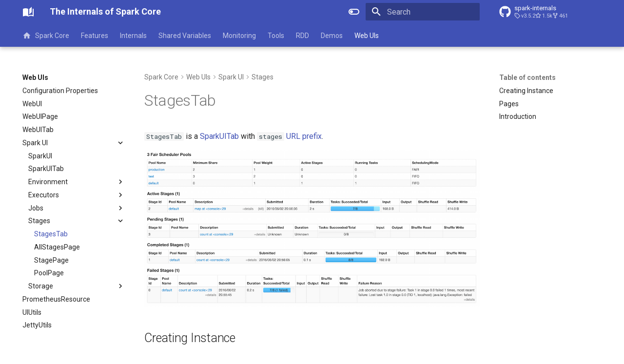

--- FILE ---
content_type: text/html; charset=utf-8
request_url: https://books.japila.pl/apache-spark-internals/webui/StagesTab/
body_size: 15861
content:
<!doctype html><html lang=en class=no-js> <head><meta charset=utf-8><meta name=viewport content="width=device-width,initial-scale=1"><meta name=description content="Demystifying inner-workings of Spark Core"><meta name=author content="Jacek Laskowski"><link href=https://books.japila.pl/apache-spark-internals/webui/StagesTab/ rel=canonical><link href=../JobPage/ rel=prev><link href=../AllStagesPage/ rel=next><link rel=icon href=../../assets/images/favicon.png><meta name=generator content="mkdocs-1.6.1, mkdocs-material-9.6.15+insiders-4.53.16"><title>StagesTab - The Internals of Spark Core</title><link rel=stylesheet href=../../assets/stylesheets/main.8cce3a28.min.css><link rel=stylesheet href=../../assets/stylesheets/palette.ab4e12ef.min.css><link rel=preconnect href=https://fonts.gstatic.com crossorigin><link rel=stylesheet href="https://fonts.googleapis.com/css?family=Roboto:300,300i,400,400i,700,700i%7CRoboto+Mono:400,400i,700,700i&display=fallback"><style>:root{--md-text-font:"Roboto";--md-code-font:"Roboto Mono"}</style><script>__md_scope=new URL("../..",location),__md_hash=e=>[...e].reduce(((e,_)=>(e<<5)-e+_.charCodeAt(0)),0),__md_get=(e,_=localStorage,t=__md_scope)=>JSON.parse(_.getItem(t.pathname+"."+e)),__md_set=(e,_,t=localStorage,a=__md_scope)=>{try{t.setItem(a.pathname+"."+e,JSON.stringify(_))}catch(e){}}</script><script id=__analytics>function __md_analytics(){function e(){dataLayer.push(arguments)}window.dataLayer=window.dataLayer||[],e("js",new Date),e("config","G-FTGMP2ZTLT"),document.addEventListener("DOMContentLoaded",(function(){document.forms.search&&document.forms.search.query.addEventListener("blur",(function(){this.value&&e("event","search",{search_term:this.value})}));document$.subscribe((function(){var t=document.forms.feedback;if(void 0!==t)for(var a of t.querySelectorAll("[type=submit]"))a.addEventListener("click",(function(a){a.preventDefault();var n=document.location.pathname,d=this.getAttribute("data-md-value");e("event","feedback",{page:n,data:d}),t.firstElementChild.disabled=!0;var r=t.querySelector(".md-feedback__note [data-md-value='"+d+"']");r&&(r.hidden=!1)})),t.hidden=!1})),location$.subscribe((function(t){e("config","G-FTGMP2ZTLT",{page_path:t.pathname})}))}));var t=document.createElement("script");t.async=!0,t.src="https://www.googletagmanager.com/gtag/js?id=G-FTGMP2ZTLT",document.getElementById("__analytics").insertAdjacentElement("afterEnd",t)}</script><script>"undefined"!=typeof __md_analytics&&__md_analytics()</script></head> <body dir=ltr data-md-color-scheme=default data-md-color-primary=indigo data-md-color-accent=indigo> <input class=md-toggle data-md-toggle=drawer type=checkbox id=__drawer autocomplete=off> <input class=md-toggle data-md-toggle=search type=checkbox id=__search autocomplete=off> <label class=md-overlay for=__drawer></label> <div data-md-component=skip> <a href=#stagestab class=md-skip> Skip to content </a> </div> <div data-md-component=announce> </div> <header class="md-header md-header--shadow md-header--lifted" data-md-component=header> <nav class="md-header__inner md-grid" aria-label=Header> <a href=../.. title="The Internals of Spark Core" class="md-header__button md-logo" aria-label="The Internals of Spark Core" data-md-component=logo> <svg xmlns=http://www.w3.org/2000/svg viewbox="0 0 24 24"><path d="m19 2-5 4.5v11l5-4.5zM6.5 5C4.55 5 2.45 5.4 1 6.5v14.66c0 .25.25.5.5.5.1 0 .15-.07.25-.07 1.35-.65 3.3-1.09 4.75-1.09 1.95 0 4.05.4 5.5 1.5 1.35-.85 3.8-1.5 5.5-1.5 1.65 0 3.35.31 4.75 1.06.1.05.15.03.25.03.25 0 .5-.25.5-.5V6.5c-.6-.45-1.25-.75-2-1V19c-1.1-.35-2.3-.5-3.5-.5-1.7 0-4.15.65-5.5 1.5V6.5C10.55 5.4 8.45 5 6.5 5"/></svg> </a> <label class="md-header__button md-icon" for=__drawer> <svg xmlns=http://www.w3.org/2000/svg viewbox="0 0 24 24"><path d="M3 6h18v2H3zm0 5h18v2H3zm0 5h18v2H3z"/></svg> </label> <div class=md-header__title data-md-component=header-title> <div class=md-header__ellipsis> <div class=md-header__topic> <span class=md-ellipsis> The Internals of Spark Core </span> </div> <div class=md-header__topic data-md-component=header-topic> <span class=md-ellipsis> StagesTab </span> </div> </div> </div> <form class=md-header__option data-md-component=palette> <input class=md-option data-md-color-media data-md-color-scheme=default data-md-color-primary=indigo data-md-color-accent=indigo aria-label="Switch to dark mode" type=radio name=__palette id=__palette_0> <label class="md-header__button md-icon" title="Switch to dark mode" for=__palette_1 hidden> <svg xmlns=http://www.w3.org/2000/svg viewbox="0 0 24 24"><path d="M17 6H7c-3.31 0-6 2.69-6 6s2.69 6 6 6h10c3.31 0 6-2.69 6-6s-2.69-6-6-6m0 10H7c-2.21 0-4-1.79-4-4s1.79-4 4-4h10c2.21 0 4 1.79 4 4s-1.79 4-4 4M7 9c-1.66 0-3 1.34-3 3s1.34 3 3 3 3-1.34 3-3-1.34-3-3-3"/></svg> </label> <input class=md-option data-md-color-media data-md-color-scheme=slate data-md-color-primary=blue data-md-color-accent=blue aria-label="Switch to light mode" type=radio name=__palette id=__palette_1> <label class="md-header__button md-icon" title="Switch to light mode" for=__palette_0 hidden> <svg xmlns=http://www.w3.org/2000/svg viewbox="0 0 24 24"><path d="M17 7H7a5 5 0 0 0-5 5 5 5 0 0 0 5 5h10a5 5 0 0 0 5-5 5 5 0 0 0-5-5m0 8a3 3 0 0 1-3-3 3 3 0 0 1 3-3 3 3 0 0 1 3 3 3 3 0 0 1-3 3"/></svg> </label> </form> <script>var palette=__md_get("__palette");if(palette&&palette.color){if("(prefers-color-scheme)"===palette.color.media){var media=matchMedia("(prefers-color-scheme: light)"),input=document.querySelector(media.matches?"[data-md-color-media='(prefers-color-scheme: light)']":"[data-md-color-media='(prefers-color-scheme: dark)']");palette.color.media=input.getAttribute("data-md-color-media"),palette.color.scheme=input.getAttribute("data-md-color-scheme"),palette.color.primary=input.getAttribute("data-md-color-primary"),palette.color.accent=input.getAttribute("data-md-color-accent")}for(var[key,value]of Object.entries(palette.color))document.body.setAttribute("data-md-color-"+key,value)}</script> <label class="md-header__button md-icon" for=__search> <svg xmlns=http://www.w3.org/2000/svg viewbox="0 0 24 24"><path d="M9.5 3A6.5 6.5 0 0 1 16 9.5c0 1.61-.59 3.09-1.56 4.23l.27.27h.79l5 5-1.5 1.5-5-5v-.79l-.27-.27A6.52 6.52 0 0 1 9.5 16 6.5 6.5 0 0 1 3 9.5 6.5 6.5 0 0 1 9.5 3m0 2C7 5 5 7 5 9.5S7 14 9.5 14 14 12 14 9.5 12 5 9.5 5"/></svg> </label> <div class=md-search data-md-component=search role=dialog> <label class=md-search__overlay for=__search></label> <div class=md-search__inner role=search> <form class=md-search__form name=search> <input type=text class=md-search__input name=query aria-label=Search placeholder=Search autocapitalize=off autocorrect=off autocomplete=off spellcheck=false data-md-component=search-query required> <label class="md-search__icon md-icon" for=__search> <svg xmlns=http://www.w3.org/2000/svg viewbox="0 0 24 24"><path d="M9.5 3A6.5 6.5 0 0 1 16 9.5c0 1.61-.59 3.09-1.56 4.23l.27.27h.79l5 5-1.5 1.5-5-5v-.79l-.27-.27A6.52 6.52 0 0 1 9.5 16 6.5 6.5 0 0 1 3 9.5 6.5 6.5 0 0 1 9.5 3m0 2C7 5 5 7 5 9.5S7 14 9.5 14 14 12 14 9.5 12 5 9.5 5"/></svg> <svg xmlns=http://www.w3.org/2000/svg viewbox="0 0 24 24"><path d="M20 11v2H8l5.5 5.5-1.42 1.42L4.16 12l7.92-7.92L13.5 5.5 8 11z"/></svg> </label> <nav class=md-search__options aria-label=Search> <a href=javascript:void(0) class="md-search__icon md-icon" title=Share aria-label=Share data-clipboard data-clipboard-text data-md-component=search-share tabindex=-1> <svg xmlns=http://www.w3.org/2000/svg viewbox="0 0 24 24"><path d="M18 16.08c-.76 0-1.44.3-1.96.77L8.91 12.7c.05-.23.09-.46.09-.7s-.04-.47-.09-.7l7.05-4.11c.54.5 1.25.81 2.04.81a3 3 0 0 0 3-3 3 3 0 0 0-3-3 3 3 0 0 0-3 3c0 .24.04.47.09.7L8.04 9.81C7.5 9.31 6.79 9 6 9a3 3 0 0 0-3 3 3 3 0 0 0 3 3c.79 0 1.5-.31 2.04-.81l7.12 4.15c-.05.21-.08.43-.08.66 0 1.61 1.31 2.91 2.92 2.91s2.92-1.3 2.92-2.91A2.92 2.92 0 0 0 18 16.08"/></svg> </a> <button type=reset class="md-search__icon md-icon" title=Clear aria-label=Clear tabindex=-1> <svg xmlns=http://www.w3.org/2000/svg viewbox="0 0 24 24"><path d="M19 6.41 17.59 5 12 10.59 6.41 5 5 6.41 10.59 12 5 17.59 6.41 19 12 13.41 17.59 19 19 17.59 13.41 12z"/></svg> </button> </nav> <div class=md-search__suggest data-md-component=search-suggest></div> </form> <div class=md-search__output> <div class=md-search__scrollwrap tabindex=0 data-md-scrollfix> <div class=md-search-result data-md-component=search-result> <div class=md-search-result__meta> Initializing search </div> <ol class=md-search-result__list role=presentation></ol> </div> </div> </div> </div> </div> <div class=md-header__source> <a href=https://github.com/japila-books/apache-spark-internals title="Go to repository" class=md-source data-md-component=source> <div class="md-source__icon md-icon"> <svg xmlns=http://www.w3.org/2000/svg viewbox="0 0 496 512"><!-- Font Awesome Free 6.7.2 by @fontawesome - https://fontawesome.com License - https://fontawesome.com/license/free (Icons: CC BY 4.0, Fonts: SIL OFL 1.1, Code: MIT License) Copyright 2024 Fonticons, Inc.--><path d="M165.9 397.4c0 2-2.3 3.6-5.2 3.6-3.3.3-5.6-1.3-5.6-3.6 0-2 2.3-3.6 5.2-3.6 3-.3 5.6 1.3 5.6 3.6m-31.1-4.5c-.7 2 1.3 4.3 4.3 4.9 2.6 1 5.6 0 6.2-2s-1.3-4.3-4.3-5.2c-2.6-.7-5.5.3-6.2 2.3m44.2-1.7c-2.9.7-4.9 2.6-4.6 4.9.3 2 2.9 3.3 5.9 2.6 2.9-.7 4.9-2.6 4.6-4.6-.3-1.9-3-3.2-5.9-2.9M244.8 8C106.1 8 0 113.3 0 252c0 110.9 69.8 205.8 169.5 239.2 12.8 2.3 17.3-5.6 17.3-12.1 0-6.2-.3-40.4-.3-61.4 0 0-70 15-84.7-29.8 0 0-11.4-29.1-27.8-36.6 0 0-22.9-15.7 1.6-15.4 0 0 24.9 2 38.6 25.8 21.9 38.6 58.6 27.5 72.9 20.9 2.3-16 8.8-27.1 16-33.7-55.9-6.2-112.3-14.3-112.3-110.5 0-27.5 7.6-41.3 23.6-58.9-2.6-6.5-11.1-33.3 2.6-67.9 20.9-6.5 69 27 69 27 20-5.6 41.5-8.5 62.8-8.5s42.8 2.9 62.8 8.5c0 0 48.1-33.6 69-27 13.7 34.7 5.2 61.4 2.6 67.9 16 17.7 25.8 31.5 25.8 58.9 0 96.5-58.9 104.2-114.8 110.5 9.2 7.9 17 22.9 17 46.4 0 33.7-.3 75.4-.3 83.6 0 6.5 4.6 14.4 17.3 12.1C428.2 457.8 496 362.9 496 252 496 113.3 383.5 8 244.8 8M97.2 352.9c-1.3 1-1 3.3.7 5.2 1.6 1.6 3.9 2.3 5.2 1 1.3-1 1-3.3-.7-5.2-1.6-1.6-3.9-2.3-5.2-1m-10.8-8.1c-.7 1.3.3 2.9 2.3 3.9 1.6 1 3.6.7 4.3-.7.7-1.3-.3-2.9-2.3-3.9-2-.6-3.6-.3-4.3.7m32.4 35.6c-1.6 1.3-1 4.3 1.3 6.2 2.3 2.3 5.2 2.6 6.5 1 1.3-1.3.7-4.3-1.3-6.2-2.2-2.3-5.2-2.6-6.5-1m-11.4-14.7c-1.6 1-1.6 3.6 0 5.9s4.3 3.3 5.6 2.3c1.6-1.3 1.6-3.9 0-6.2-1.4-2.3-4-3.3-5.6-2"/></svg> </div> <div class=md-source__repository> spark-internals </div> </a> </div> </nav> <nav class=md-tabs aria-label=Tabs data-md-component=tabs> <div class=md-grid> <ul class=md-tabs__list> <li class=md-tabs__item> <a href=../.. class=md-tabs__link> <svg xmlns=http://www.w3.org/2000/svg viewbox="0 0 24 24"><path d="M10 20v-6h4v6h5v-8h3L12 3 2 12h3v8z"/></svg> Spark Core </a> </li> <li class=md-tabs__item> <a href=../../features/ class=md-tabs__link> Features </a> </li> <li class=md-tabs__item> <a href=../../overview/ class=md-tabs__link> Internals </a> </li> <li class=md-tabs__item> <a href=../../accumulators/ class=md-tabs__link> Shared Variables </a> </li> <li class=md-tabs__item> <a href=../../ConsoleProgressBar/ class=md-tabs__link> Monitoring </a> </li> <li class=md-tabs__item> <a href=../../tools/ class=md-tabs__link> Tools </a> </li> <li class=md-tabs__item> <a href=../../rdd/ class=md-tabs__link> RDD </a> </li> <li class=md-tabs__item> <a href=../../demo/ class=md-tabs__link> Demos </a> </li> <li class="md-tabs__item md-tabs__item--active"> <a href=../ class=md-tabs__link> Web UIs </a> </li> </ul> </div> </nav> </header> <div class=md-container data-md-component=container> <main class=md-main data-md-component=main> <div class="md-main__inner md-grid"> <div class="md-sidebar md-sidebar--primary" data-md-component=sidebar data-md-type=navigation> <div class=md-sidebar__scrollwrap> <div class=md-sidebar__inner> <nav class="md-nav md-nav--primary md-nav--lifted" aria-label=Navigation data-md-level=0> <label class=md-nav__title for=__drawer> <a href=../.. title="The Internals of Spark Core" class="md-nav__button md-logo" aria-label="The Internals of Spark Core" data-md-component=logo> <svg xmlns=http://www.w3.org/2000/svg viewbox="0 0 24 24"><path d="m19 2-5 4.5v11l5-4.5zM6.5 5C4.55 5 2.45 5.4 1 6.5v14.66c0 .25.25.5.5.5.1 0 .15-.07.25-.07 1.35-.65 3.3-1.09 4.75-1.09 1.95 0 4.05.4 5.5 1.5 1.35-.85 3.8-1.5 5.5-1.5 1.65 0 3.35.31 4.75 1.06.1.05.15.03.25.03.25 0 .5-.25.5-.5V6.5c-.6-.45-1.25-.75-2-1V19c-1.1-.35-2.3-.5-3.5-.5-1.7 0-4.15.65-5.5 1.5V6.5C10.55 5.4 8.45 5 6.5 5"/></svg> </a> The Internals of Spark Core </label> <div class=md-nav__source> <a href=https://github.com/japila-books/apache-spark-internals title="Go to repository" class=md-source data-md-component=source> <div class="md-source__icon md-icon"> <svg xmlns=http://www.w3.org/2000/svg viewbox="0 0 496 512"><!-- Font Awesome Free 6.7.2 by @fontawesome - https://fontawesome.com License - https://fontawesome.com/license/free (Icons: CC BY 4.0, Fonts: SIL OFL 1.1, Code: MIT License) Copyright 2024 Fonticons, Inc.--><path d="M165.9 397.4c0 2-2.3 3.6-5.2 3.6-3.3.3-5.6-1.3-5.6-3.6 0-2 2.3-3.6 5.2-3.6 3-.3 5.6 1.3 5.6 3.6m-31.1-4.5c-.7 2 1.3 4.3 4.3 4.9 2.6 1 5.6 0 6.2-2s-1.3-4.3-4.3-5.2c-2.6-.7-5.5.3-6.2 2.3m44.2-1.7c-2.9.7-4.9 2.6-4.6 4.9.3 2 2.9 3.3 5.9 2.6 2.9-.7 4.9-2.6 4.6-4.6-.3-1.9-3-3.2-5.9-2.9M244.8 8C106.1 8 0 113.3 0 252c0 110.9 69.8 205.8 169.5 239.2 12.8 2.3 17.3-5.6 17.3-12.1 0-6.2-.3-40.4-.3-61.4 0 0-70 15-84.7-29.8 0 0-11.4-29.1-27.8-36.6 0 0-22.9-15.7 1.6-15.4 0 0 24.9 2 38.6 25.8 21.9 38.6 58.6 27.5 72.9 20.9 2.3-16 8.8-27.1 16-33.7-55.9-6.2-112.3-14.3-112.3-110.5 0-27.5 7.6-41.3 23.6-58.9-2.6-6.5-11.1-33.3 2.6-67.9 20.9-6.5 69 27 69 27 20-5.6 41.5-8.5 62.8-8.5s42.8 2.9 62.8 8.5c0 0 48.1-33.6 69-27 13.7 34.7 5.2 61.4 2.6 67.9 16 17.7 25.8 31.5 25.8 58.9 0 96.5-58.9 104.2-114.8 110.5 9.2 7.9 17 22.9 17 46.4 0 33.7-.3 75.4-.3 83.6 0 6.5 4.6 14.4 17.3 12.1C428.2 457.8 496 362.9 496 252 496 113.3 383.5 8 244.8 8M97.2 352.9c-1.3 1-1 3.3.7 5.2 1.6 1.6 3.9 2.3 5.2 1 1.3-1 1-3.3-.7-5.2-1.6-1.6-3.9-2.3-5.2-1m-10.8-8.1c-.7 1.3.3 2.9 2.3 3.9 1.6 1 3.6.7 4.3-.7.7-1.3-.3-2.9-2.3-3.9-2-.6-3.6-.3-4.3.7m32.4 35.6c-1.6 1.3-1 4.3 1.3 6.2 2.3 2.3 5.2 2.6 6.5 1 1.3-1.3.7-4.3-1.3-6.2-2.2-2.3-5.2-2.6-6.5-1m-11.4-14.7c-1.6 1-1.6 3.6 0 5.9s4.3 3.3 5.6 2.3c1.6-1.3 1.6-3.9 0-6.2-1.4-2.3-4-3.3-5.6-2"/></svg> </div> <div class=md-source__repository> spark-internals </div> </a> </div> <ul class=md-nav__list data-md-scrollfix> <li class=md-nav__item> <a href=../.. class=md-nav__link> <svg xmlns=http://www.w3.org/2000/svg viewbox="0 0 24 24"><path d="M10 20v-6h4v6h5v-8h3L12 3 2 12h3v8z"/></svg> <span class=md-ellipsis> Spark Core </span> </a> </li> <li class="md-nav__item md-nav__item--nested"> <input class="md-nav__toggle md-toggle " type=checkbox id=__nav_2> <div class="md-nav__link md-nav__container"> <a href=../../features/ class="md-nav__link "> <span class=md-ellipsis> Features </span> </a> <label class="md-nav__link " for=__nav_2 id=__nav_2_label tabindex=0> <span class="md-nav__icon md-icon"></span> </label> </div> <nav class=md-nav data-md-level=1 aria-labelledby=__nav_2_label aria-expanded=false> <label class=md-nav__title for=__nav_2> <span class="md-nav__icon md-icon"></span> Features </label> <ul class=md-nav__list data-md-scrollfix> <li class="md-nav__item md-nav__item--nested"> <input class="md-nav__toggle md-toggle " type=checkbox id=__nav_2_2> <div class="md-nav__link md-nav__container"> <a href=../../barrier-execution-mode/ class="md-nav__link "> <span class=md-ellipsis> Barrier Execution Mode <br> <small>Barrier Scheduling</small> </span> </a> <label class="md-nav__link " for=__nav_2_2 id=__nav_2_2_label tabindex=0> <span class="md-nav__icon md-icon"></span> </label> </div> <nav class=md-nav data-md-level=2 aria-labelledby=__nav_2_2_label aria-expanded=false> <label class=md-nav__title for=__nav_2_2> <span class="md-nav__icon md-icon"></span> Barrier Execution Mode </label> <ul class=md-nav__list data-md-scrollfix> <li class=md-nav__item> <a href=../../barrier-execution-mode/BarrierCoordinator/ class=md-nav__link> <span class=md-ellipsis> BarrierCoordinator </span> </a> </li> <li class=md-nav__item> <a href=../../barrier-execution-mode/BarrierCoordinatorMessage/ class=md-nav__link> <span class=md-ellipsis> BarrierCoordinatorMessage </span> </a> </li> <li class=md-nav__item> <a href=../../barrier-execution-mode/BarrierJobAllocationFailed/ class=md-nav__link> <span class=md-ellipsis> <span class=md-typeset> BarrierJobAllocationFailed </span> </span> </a> </li> <li class=md-nav__item> <a href=../../barrier-execution-mode/BarrierJobSlotsNumberCheckFailed/ class=md-nav__link> <span class=md-ellipsis> <span class=md-typeset> BarrierJobSlotsNumberCheckFailed </span> </span> </a> </li> <li class=md-nav__item> <a href=../../barrier-execution-mode/BarrierTaskContext/ class=md-nav__link> <span class=md-ellipsis> BarrierTaskContext </span> </a> </li> <li class=md-nav__item> <a href=../../barrier-execution-mode/ContextBarrierState/ class=md-nav__link> <span class=md-ellipsis> <span class=md-typeset> ContextBarrierState </span> </span> </a> </li> <li class=md-nav__item> <a href=../../barrier-execution-mode/RDDBarrier/ class=md-nav__link> <span class=md-ellipsis> <span class=md-typeset> RDDBarrier </span> </span> </a> </li> <li class=md-nav__item> <a href=../../barrier-execution-mode/RequestMethod/ class=md-nav__link> <span class=md-ellipsis> <span class=md-typeset> RequestMethod </span> </span> </a> </li> <li class=md-nav__item> <a href=../../barrier-execution-mode/RequestToSync/ class=md-nav__link> <span class=md-ellipsis> RequestToSync </span> </a> </li> </ul> </nav> </li> <li class=md-nav__item> <a href=../../configuration-properties/ class=md-nav__link> <span class=md-ellipsis> <span class=md-typeset> Configuration Properties </span> </span> </a> </li> <li class=md-nav__item> <a href=../../developer-api/ class=md-nav__link> <span class=md-ellipsis> <span class=md-typeset> Developer API </span> </span> </a> </li> <li class=md-nav__item> <a href=../../spark-logging/ class=md-nav__link> <span class=md-ellipsis> Logging </span> </a> </li> <li class="md-nav__item md-nav__item--nested"> <input class="md-nav__toggle md-toggle " type=checkbox id=__nav_2_6> <div class="md-nav__link md-nav__container"> <a href=../../plugins/ class="md-nav__link "> <span class=md-ellipsis> Plugin Framework </span> </a> <label class="md-nav__link " for=__nav_2_6 id=__nav_2_6_label tabindex=0> <span class="md-nav__icon md-icon"></span> </label> </div> <nav class=md-nav data-md-level=2 aria-labelledby=__nav_2_6_label aria-expanded=false> <label class=md-nav__title for=__nav_2_6> <span class="md-nav__icon md-icon"></span> Plugin Framework </label> <ul class=md-nav__list data-md-scrollfix> <li class=md-nav__item> <a href=../../plugins/DriverPlugin/ class=md-nav__link> <span class=md-ellipsis> DriverPlugin </span> </a> </li> <li class=md-nav__item> <a href=../../plugins/DriverPluginContainer/ class=md-nav__link> <span class=md-ellipsis> DriverPluginContainer </span> </a> </li> <li class=md-nav__item> <a href=../../plugins/ExecutorPlugin/ class=md-nav__link> <span class=md-ellipsis> ExecutorPlugin </span> </a> </li> <li class=md-nav__item> <a href=../../plugins/ExecutorPluginContainer/ class=md-nav__link> <span class=md-ellipsis> ExecutorPluginContainer </span> </a> </li> <li class=md-nav__item> <a href=../../plugins/PluginContainer/ class=md-nav__link> <span class=md-ellipsis> PluginContainer </span> </a> </li> <li class=md-nav__item> <a href=../../plugins/PluginContextImpl/ class=md-nav__link> <span class=md-ellipsis> PluginContextImpl </span> </a> </li> <li class=md-nav__item> <a href=../../plugins/SparkPlugin/ class=md-nav__link> <span class=md-ellipsis> SparkPlugin </span> </a> </li> </ul> </nav> </li> <li class=md-nav__item> <a href=../../push-based-shuffle/ class=md-nav__link> <span class=md-ellipsis> Push-Based Shuffle </span> </a> </li> <li class="md-nav__item md-nav__item--nested"> <input class="md-nav__toggle md-toggle " type=checkbox id=__nav_2_8> <div class="md-nav__link md-nav__container"> <a href=../../shuffle/ class="md-nav__link "> <span class=md-ellipsis> Shuffle System </span> </a> <label class="md-nav__link " for=__nav_2_8 id=__nav_2_8_label tabindex=0> <span class="md-nav__icon md-icon"></span> </label> </div> <nav class=md-nav data-md-level=2 aria-labelledby=__nav_2_8_label aria-expanded=false> <label class=md-nav__title for=__nav_2_8> <span class="md-nav__icon md-icon"></span> Shuffle System </label> <ul class=md-nav__list data-md-scrollfix> <li class="md-nav__item md-nav__item--nested"> <input class="md-nav__toggle md-toggle " type=checkbox id=__nav_2_8_2> <label class=md-nav__link for=__nav_2_8_2 id=__nav_2_8_2_label tabindex=0> <span class=md-ellipsis> Shuffle Handles </span> <span class="md-nav__icon md-icon"></span> </label> <nav class=md-nav data-md-level=3 aria-labelledby=__nav_2_8_2_label aria-expanded=false> <label class=md-nav__title for=__nav_2_8_2> <span class="md-nav__icon md-icon"></span> Shuffle Handles </label> <ul class=md-nav__list data-md-scrollfix> <li class=md-nav__item> <a href=../../shuffle/BaseShuffleHandle/ class=md-nav__link> <span class=md-ellipsis> <span class=md-typeset> BaseShuffleHandle </span> </span> </a> </li> <li class=md-nav__item> <a href=../../shuffle/BypassMergeSortShuffleHandle/ class=md-nav__link> <span class=md-ellipsis> <span class=md-typeset> BypassMergeSortShuffleHandle </span> </span> </a> </li> <li class=md-nav__item> <a href=../../shuffle/SerializedShuffleHandle/ class=md-nav__link> <span class=md-ellipsis> <span class=md-typeset> SerializedShuffleHandle </span> </span> </a> </li> <li class=md-nav__item> <a href=../../shuffle/ShuffleHandle/ class=md-nav__link> <span class=md-ellipsis> <span class=md-typeset> ShuffleHandle </span> </span> </a> </li> </ul> </nav> </li> <li class="md-nav__item md-nav__item--nested"> <input class="md-nav__toggle md-toggle " type=checkbox id=__nav_2_8_3> <label class=md-nav__link for=__nav_2_8_3 id=__nav_2_8_3_label tabindex=0> <span class=md-ellipsis> Shuffle Readers </span> <span class="md-nav__icon md-icon"></span> </label> <nav class=md-nav data-md-level=3 aria-labelledby=__nav_2_8_3_label aria-expanded=false> <label class=md-nav__title for=__nav_2_8_3> <span class="md-nav__icon md-icon"></span> Shuffle Readers </label> <ul class=md-nav__list data-md-scrollfix> <li class=md-nav__item> <a href=../../shuffle/BlockStoreShuffleReader/ class=md-nav__link> <span class=md-ellipsis> <span class=md-typeset> BlockStoreShuffleReader </span> </span> </a> </li> <li class=md-nav__item> <a href=../../shuffle/ShuffleReader/ class=md-nav__link> <span class=md-ellipsis> <span class=md-typeset> ShuffleReader </span> </span> </a> </li> </ul> </nav> </li> <li class=md-nav__item> <a href=../../shuffle/BypassMergeSortShuffleWriter/ class=md-nav__link> <span class=md-ellipsis> BypassMergeSortShuffleWriter </span> </a> </li> <li class=md-nav__item> <a href=../../shuffle/DownloadFileManager/ class=md-nav__link> <span class=md-ellipsis> DownloadFileManager </span> </a> </li> <li class=md-nav__item> <a href=../../shuffle/FetchFailedException/ class=md-nav__link> <span class=md-ellipsis> FetchFailedException </span> </a> </li> <li class=md-nav__item> <a href=../../shuffle/IndexShuffleBlockResolver/ class=md-nav__link> <span class=md-ellipsis> IndexShuffleBlockResolver </span> </a> </li> <li class=md-nav__item> <a href=../../shuffle/MigratableResolver/ class=md-nav__link> <span class=md-ellipsis> MigratableResolver </span> </a> </li> <li class=md-nav__item> <a href=../../shuffle/ShuffleBlockPusher/ class=md-nav__link> <span class=md-ellipsis> ShuffleBlockPusher </span> </a> </li> <li class=md-nav__item> <a href=../../shuffle/ShuffleBlockResolver/ class=md-nav__link> <span class=md-ellipsis> ShuffleBlockResolver </span> </a> </li> <li class=md-nav__item> <a href=../../shuffle/ShuffleExternalSorter/ class=md-nav__link> <span class=md-ellipsis> ShuffleExternalSorter </span> </a> </li> <li class=md-nav__item> <a href=../../shuffle/ShuffleInMemorySorter/ class=md-nav__link> <span class=md-ellipsis> ShuffleInMemorySorter </span> </a> </li> <li class=md-nav__item> <a href=../../shuffle/ShuffleManager/ class=md-nav__link> <span class=md-ellipsis> ShuffleManager </span> </a> </li> <li class=md-nav__item> <a href=../../shuffle/ShuffleReadMetricsReporter/ class=md-nav__link> <span class=md-ellipsis> <span class=md-typeset> ShuffleReadMetricsReporter </span> </span> </a> </li> <li class=md-nav__item> <a href=../../shuffle/ShuffleWriteMetricsReporter/ class=md-nav__link> <span class=md-ellipsis> ShuffleWriteMetricsReporter </span> </a> </li> <li class=md-nav__item> <a href=../../shuffle/ShuffleWriteProcessor/ class=md-nav__link> <span class=md-ellipsis> ShuffleWriteProcessor </span> </a> </li> <li class=md-nav__item> <a href=../../shuffle/ShuffleWriter/ class=md-nav__link> <span class=md-ellipsis> ShuffleWriter </span> </a> </li> <li class=md-nav__item> <a href=../../shuffle/SortShuffleManager/ class=md-nav__link> <span class=md-ellipsis> SortShuffleManager </span> </a> </li> <li class=md-nav__item> <a href=../../shuffle/SortShuffleWriter/ class=md-nav__link> <span class=md-ellipsis> SortShuffleWriter </span> </a> </li> <li class=md-nav__item> <a href=../../shuffle/UnsafeShuffleWriter/ class=md-nav__link> <span class=md-ellipsis> UnsafeShuffleWriter </span> </a> </li> <li class="md-nav__item md-nav__item--nested"> <input class="md-nav__toggle md-toggle " type=checkbox id=__nav_2_8_21> <label class=md-nav__link for=__nav_2_8_21 id=__nav_2_8_21_label tabindex=0> <span class=md-ellipsis> Spillable Collections </span> <span class="md-nav__icon md-icon"></span> </label> <nav class=md-nav data-md-level=3 aria-labelledby=__nav_2_8_21_label aria-expanded=false> <label class=md-nav__title for=__nav_2_8_21> <span class="md-nav__icon md-icon"></span> Spillable Collections </label> <ul class=md-nav__list data-md-scrollfix> <li class=md-nav__item> <a href=../../shuffle/Spillable/ class=md-nav__link> <span class=md-ellipsis> Spillable </span> </a> </li> <li class=md-nav__item> <a href=../../shuffle/ExternalAppendOnlyMap/ class=md-nav__link> <span class=md-ellipsis> ExternalAppendOnlyMap </span> </a> </li> <li class=md-nav__item> <a href=../../shuffle/ExternalSorter/ class=md-nav__link> <span class=md-ellipsis> ExternalSorter </span> </a> </li> </ul> </nav> </li> <li class="md-nav__item md-nav__item--nested"> <input class="md-nav__toggle md-toggle " type=checkbox id=__nav_2_8_22> <label class=md-nav__link for=__nav_2_8_22 id=__nav_2_8_22_label tabindex=0> <span class=md-ellipsis> ShuffleDataIOs </span> <span class="md-nav__icon md-icon"></span> </label> <nav class=md-nav data-md-level=3 aria-labelledby=__nav_2_8_22_label aria-expanded=false> <label class=md-nav__title for=__nav_2_8_22> <span class="md-nav__icon md-icon"></span> ShuffleDataIOs </label> <ul class=md-nav__list data-md-scrollfix> <li class=md-nav__item> <a href=../../shuffle/ShuffleDataIO/ class=md-nav__link> <span class=md-ellipsis> ShuffleDataIO </span> </a> </li> <li class=md-nav__item> <a href=../../shuffle/LocalDiskShuffleDataIO/ class=md-nav__link> <span class=md-ellipsis> LocalDiskShuffleDataIO </span> </a> </li> <li class=md-nav__item> <a href=../../shuffle/ShuffleDriverComponents/ class=md-nav__link> <span class=md-ellipsis> ShuffleDriverComponents </span> </a> </li> <li class=md-nav__item> <a href=../../shuffle/ShuffleExecutorComponents/ class=md-nav__link> <span class=md-ellipsis> ShuffleExecutorComponents </span> </a> </li> <li class=md-nav__item> <a href=../../shuffle/ShuffleMapOutputWriter/ class=md-nav__link> <span class=md-ellipsis> ShuffleMapOutputWriter </span> </a> </li> <li class=md-nav__item> <a href=../../shuffle/LocalDiskShuffleMapOutputWriter/ class=md-nav__link> <span class=md-ellipsis> LocalDiskShuffleMapOutputWriter </span> </a> </li> <li class=md-nav__item> <a href=../../shuffle/ExecutorDiskUtils/ class=md-nav__link> <span class=md-ellipsis> ExecutorDiskUtils </span> </a> </li> <li class=md-nav__item> <a href=../../shuffle/SingleSpillShuffleMapOutputWriter/ class=md-nav__link> <span class=md-ellipsis> SingleSpillShuffleMapOutputWriter </span> </a> </li> <li class=md-nav__item> <a href=../../shuffle/LocalDiskShuffleExecutorComponents/ class=md-nav__link> <span class=md-ellipsis> LocalDiskShuffleExecutorComponents </span> </a> </li> <li class=md-nav__item> <a href=../../shuffle/LocalDiskSingleSpillMapOutputWriter/ class=md-nav__link> <span class=md-ellipsis> LocalDiskSingleSpillMapOutputWriter </span> </a> </li> <li class=md-nav__item> <a href=../../shuffle/ShuffleDataIOUtils/ class=md-nav__link> <span class=md-ellipsis> ShuffleDataIOUtils </span> </a> </li> </ul> </nav> </li> </ul> </nav> </li> <li class="md-nav__item md-nav__item--nested"> <input class="md-nav__toggle md-toggle " type=checkbox id=__nav_2_9> <div class="md-nav__link md-nav__container"> <a href=../../stage-level-scheduling/ class="md-nav__link "> <span class=md-ellipsis> Stage-Level Scheduling </span> </a> <label class="md-nav__link " for=__nav_2_9 id=__nav_2_9_label tabindex=0> <span class="md-nav__icon md-icon"></span> </label> </div> <nav class=md-nav data-md-level=2 aria-labelledby=__nav_2_9_label aria-expanded=false> <label class=md-nav__title for=__nav_2_9> <span class="md-nav__icon md-icon"></span> Stage-Level Scheduling </label> <ul class=md-nav__list data-md-scrollfix> <li class=md-nav__item> <a href=../../stage-level-scheduling/ExecutorResourceInfo/ class=md-nav__link> <span class=md-ellipsis> <span class=md-typeset> ExecutorResourceInfo </span> </span> </a> </li> <li class=md-nav__item> <a href=../../stage-level-scheduling/ExecutorResourceRequest/ class=md-nav__link> <span class=md-ellipsis> <span class=md-typeset> ExecutorResourceRequest </span> </span> </a> </li> <li class=md-nav__item> <a href=../../stage-level-scheduling/ExecutorResourceRequests/ class=md-nav__link> <span class=md-ellipsis> <span class=md-typeset> ExecutorResourceRequests </span> </span> </a> </li> <li class=md-nav__item> <a href=../../stage-level-scheduling/ResourceAllocator/ class=md-nav__link> <span class=md-ellipsis> <span class=md-typeset> ResourceAllocator </span> </span> </a> </li> <li class=md-nav__item> <a href=../../stage-level-scheduling/ResourceID/ class=md-nav__link> <span class=md-ellipsis> <span class=md-typeset> ResourceID </span> </span> </a> </li> <li class=md-nav__item> <a href=../../stage-level-scheduling/ResourceProfile/ class=md-nav__link> <span class=md-ellipsis> <span class=md-typeset> ResourceProfile </span> </span> </a> </li> <li class=md-nav__item> <a href=../../stage-level-scheduling/ResourceProfileBuilder/ class=md-nav__link> <span class=md-ellipsis> <span class=md-typeset> ResourceProfileBuilder </span> </span> </a> </li> <li class=md-nav__item> <a href=../../stage-level-scheduling/ResourceProfileManager/ class=md-nav__link> <span class=md-ellipsis> <span class=md-typeset> ResourceProfileManager </span> </span> </a> </li> <li class=md-nav__item> <a href=../../stage-level-scheduling/ResourceUtils/ class=md-nav__link> <span class=md-ellipsis> <span class=md-typeset> ResourceUtils </span> </span> </a> </li> <li class=md-nav__item> <a href=../../stage-level-scheduling/SparkListenerResourceProfileAdded/ class=md-nav__link> <span class=md-ellipsis> <span class=md-typeset> SparkListenerResourceProfileAdded </span> </span> </a> </li> <li class=md-nav__item> <a href=../../stage-level-scheduling/TaskResourceProfile/ class=md-nav__link> <span class=md-ellipsis> <span class=md-typeset> TaskResourceProfile </span> </span> </a> </li> <li class=md-nav__item> <a href=../../stage-level-scheduling/TaskResourceRequest/ class=md-nav__link> <span class=md-ellipsis> <span class=md-typeset> TaskResourceRequest </span> </span> </a> </li> <li class=md-nav__item> <a href=../../stage-level-scheduling/TaskResourceRequests/ class=md-nav__link> <span class=md-ellipsis> <span class=md-typeset> TaskResourceRequests </span> </span> </a> </li> </ul> </nav> </li> </ul> </nav> </li> <li class="md-nav__item md-nav__item--nested"> <input class="md-nav__toggle md-toggle " type=checkbox id=__nav_3> <label class=md-nav__link for=__nav_3 id=__nav_3_label tabindex=0> <span class=md-ellipsis> Internals </span> <span class="md-nav__icon md-icon"></span> </label> <nav class=md-nav data-md-level=1 aria-labelledby=__nav_3_label aria-expanded=false> <label class=md-nav__title for=__nav_3> <span class="md-nav__icon md-icon"></span> Internals </label> <ul class=md-nav__list data-md-scrollfix> <li class=md-nav__item> <a href=../../overview/ class=md-nav__link> <span class=md-ellipsis> Overview </span> </a> </li> <li class=md-nav__item> <a href=../../SparkEnv/ class=md-nav__link> <span class=md-ellipsis> SparkEnv </span> </a> </li> <li class=md-nav__item> <a href=../../SparkConf/ class=md-nav__link> <span class=md-ellipsis> SparkConf </span> </a> </li> <li class=md-nav__item> <a href=../../SparkContext/ class=md-nav__link> <span class=md-ellipsis> SparkContext </span> </a> </li> <li class=md-nav__item> <a href=../../SparkCoreErrors/ class=md-nav__link> <span class=md-ellipsis> SparkCoreErrors </span> </a> </li> <li class=md-nav__item> <a href=../../local-properties/ class=md-nav__link> <span class=md-ellipsis> Local Properties </span> </a> </li> <li class=md-nav__item> <a href=../../SparkContext-creating-instance-internals/ class=md-nav__link> <span class=md-ellipsis> Inside Creating SparkContext </span> </a> </li> <li class=md-nav__item> <a href=../../SparkFiles/ class=md-nav__link> <span class=md-ellipsis> SparkFiles </span> </a> </li> <li class=md-nav__item> <a href=../../spark-properties/ class=md-nav__link> <span class=md-ellipsis> Spark Properties </span> </a> </li> <li class="md-nav__item md-nav__item--nested"> <input class="md-nav__toggle md-toggle " type=checkbox id=__nav_3_10> <div class="md-nav__link md-nav__container"> <a href=../../executor/ class="md-nav__link "> <span class=md-ellipsis> Executor </span> </a> <label class="md-nav__link " for=__nav_3_10 id=__nav_3_10_label tabindex=0> <span class="md-nav__icon md-icon"></span> </label> </div> <nav class=md-nav data-md-level=2 aria-labelledby=__nav_3_10_label aria-expanded=false> <label class=md-nav__title for=__nav_3_10> <span class="md-nav__icon md-icon"></span> Executor </label> <ul class=md-nav__list data-md-scrollfix> <li class=md-nav__item> <a href=../../executor/CoarseGrainedExecutorBackend/ class=md-nav__link> <span class=md-ellipsis> CoarseGrainedExecutorBackend </span> </a> </li> <li class=md-nav__item> <a href=../../executor/Executor/ class=md-nav__link> <span class=md-ellipsis> Executor </span> </a> </li> <li class=md-nav__item> <a href=../../executor/ExecutorBackend/ class=md-nav__link> <span class=md-ellipsis> ExecutorBackend </span> </a> </li> <li class=md-nav__item> <a href=../../executor/ExecutorLogUrlHandler/ class=md-nav__link> <span class=md-ellipsis> ExecutorLogUrlHandler </span> </a> </li> <li class=md-nav__item> <a href=../../executor/ExecutorMetrics/ class=md-nav__link> <span class=md-ellipsis> ExecutorMetrics </span> </a> </li> <li class=md-nav__item> <a href=../../executor/ExecutorMetricsPoller/ class=md-nav__link> <span class=md-ellipsis> ExecutorMetricsPoller </span> </a> </li> <li class=md-nav__item> <a href=../../executor/ExecutorMetricsSource/ class=md-nav__link> <span class=md-ellipsis> ExecutorMetricsSource </span> </a> </li> <li class=md-nav__item> <a href=../../executor/ExecutorMetricType/ class=md-nav__link> <span class=md-ellipsis> ExecutorMetricType </span> </a> </li> <li class=md-nav__item> <a href=../../executor/ExecutorSource/ class=md-nav__link> <span class=md-ellipsis> ExecutorSource </span> </a> </li> <li class=md-nav__item> <a href=../../executor/ShuffleReadMetrics/ class=md-nav__link> <span class=md-ellipsis> ShuffleReadMetrics </span> </a> </li> <li class=md-nav__item> <a href=../../executor/ShuffleWriteMetrics/ class=md-nav__link> <span class=md-ellipsis> ShuffleWriteMetrics </span> </a> </li> <li class=md-nav__item> <a href=../../executor/TaskMetrics/ class=md-nav__link> <span class=md-ellipsis> TaskMetrics </span> </a> </li> <li class=md-nav__item> <a href=../../executor/TaskRunner/ class=md-nav__link> <span class=md-ellipsis> TaskRunner </span> </a> </li> </ul> </nav> </li> <li class="md-nav__item md-nav__item--nested"> <input class="md-nav__toggle md-toggle " type=checkbox id=__nav_3_11> <div class="md-nav__link md-nav__container"> <a href=../../external-shuffle-service/ class="md-nav__link "> <span class=md-ellipsis> External Shuffle Service </span> </a> <label class="md-nav__link " for=__nav_3_11 id=__nav_3_11_label tabindex=0> <span class="md-nav__icon md-icon"></span> </label> </div> <nav class=md-nav data-md-level=2 aria-labelledby=__nav_3_11_label aria-expanded=false> <label class=md-nav__title for=__nav_3_11> <span class="md-nav__icon md-icon"></span> External Shuffle Service </label> <ul class=md-nav__list data-md-scrollfix> <li class=md-nav__item> <a href=../../external-shuffle-service/configuration-properties/ class=md-nav__link> <span class=md-ellipsis> Configuration Properties </span> </a> </li> <li class=md-nav__item> <a href=../../external-shuffle-service/ExternalShuffleService/ class=md-nav__link> <span class=md-ellipsis> ExternalShuffleService </span> </a> </li> <li class=md-nav__item> <a href=../../external-shuffle-service/ExternalBlockHandler/ class=md-nav__link> <span class=md-ellipsis> ExternalBlockHandler </span> </a> </li> <li class=md-nav__item> <a href=../../external-shuffle-service/ExternalShuffleBlockResolver/ class=md-nav__link> <span class=md-ellipsis> ExternalShuffleBlockResolver </span> </a> </li> <li class=md-nav__item> <a href=../../external-shuffle-service/ExecutorShuffleInfo/ class=md-nav__link> <span class=md-ellipsis> ExecutorShuffleInfo </span> </a> </li> </ul> </nav> </li> <li class="md-nav__item md-nav__item--nested"> <input class="md-nav__toggle md-toggle " type=checkbox id=__nav_3_12> <label class=md-nav__link for=__nav_3_12 id=__nav_3_12_label tabindex=0> <span class=md-ellipsis> MapOutputTracker </span> <span class="md-nav__icon md-icon"></span> </label> <nav class=md-nav data-md-level=2 aria-labelledby=__nav_3_12_label aria-expanded=false> <label class=md-nav__title for=__nav_3_12> <span class="md-nav__icon md-icon"></span> MapOutputTracker </label> <ul class=md-nav__list data-md-scrollfix> <li class=md-nav__item> <a href=../../scheduler/MapOutputStatistics/ class=md-nav__link> <span class=md-ellipsis> MapOutputStatistics </span> </a> </li> <li class=md-nav__item> <a href=../../scheduler/MapOutputTracker/ class=md-nav__link> <span class=md-ellipsis> MapOutputTracker </span> </a> </li> <li class=md-nav__item> <a href=../../scheduler/MapOutputTrackerMaster/ class=md-nav__link> <span class=md-ellipsis> MapOutputTrackerMaster </span> </a> </li> <li class=md-nav__item> <a href=../../scheduler/MapOutputTrackerMasterEndpoint/ class=md-nav__link> <span class=md-ellipsis> MapOutputTrackerMasterEndpoint </span> </a> </li> <li class=md-nav__item> <a href=../../scheduler/MapOutputTrackerWorker/ class=md-nav__link> <span class=md-ellipsis> MapOutputTrackerWorker </span> </a> </li> <li class=md-nav__item> <a href=../../scheduler/ShuffleStatus/ class=md-nav__link> <span class=md-ellipsis> ShuffleStatus </span> </a> </li> </ul> </nav> </li> <li class="md-nav__item md-nav__item--nested"> <input class="md-nav__toggle md-toggle " type=checkbox id=__nav_3_13> <div class="md-nav__link md-nav__container"> <a href=../../dynamic-allocation/ class="md-nav__link "> <span class=md-ellipsis> Dynamic Resource Allocation </span> </a> <label class="md-nav__link " for=__nav_3_13 id=__nav_3_13_label tabindex=0> <span class="md-nav__icon md-icon"></span> </label> </div> <nav class=md-nav data-md-level=2 aria-labelledby=__nav_3_13_label aria-expanded=false> <label class=md-nav__title for=__nav_3_13> <span class="md-nav__icon md-icon"></span> Dynamic Resource Allocation </label> <ul class=md-nav__list data-md-scrollfix> <li class=md-nav__item> <a href=../../dynamic-allocation/configuration-properties/ class=md-nav__link> <span class=md-ellipsis> Configuration Properties </span> </a> </li> <li class=md-nav__item> <a href=../../dynamic-allocation/ExecutorAllocationManager/ class=md-nav__link> <span class=md-ellipsis> ExecutorAllocationManager </span> </a> </li> <li class=md-nav__item> <a href=../../dynamic-allocation/ExecutorMonitor/ class=md-nav__link> <span class=md-ellipsis> ExecutorMonitor </span> </a> </li> <li class=md-nav__item> <a href=../../dynamic-allocation/Tracker/ class=md-nav__link> <span class=md-ellipsis> Tracker </span> </a> </li> <li class=md-nav__item> <a href=../../dynamic-allocation/ExecutorAllocationClient/ class=md-nav__link> <span class=md-ellipsis> ExecutorAllocationClient </span> </a> </li> <li class=md-nav__item> <a href=../../dynamic-allocation/ExecutorAllocationManagerSource/ class=md-nav__link> <span class=md-ellipsis> ExecutorAllocationManagerSource </span> </a> </li> <li class=md-nav__item> <a href=../../dynamic-allocation/ExecutorAllocationListener/ class=md-nav__link> <span class=md-ellipsis> ExecutorAllocationListener </span> </a> </li> </ul> </nav> </li> <li class="md-nav__item md-nav__item--nested"> <input class="md-nav__toggle md-toggle " type=checkbox id=__nav_3_14> <label class=md-nav__link for=__nav_3_14 id=__nav_3_14_label tabindex=0> <span class=md-ellipsis> Core </span> <span class="md-nav__icon md-icon"></span> </label> <nav class=md-nav data-md-level=2 aria-labelledby=__nav_3_14_label aria-expanded=false> <label class=md-nav__title for=__nav_3_14> <span class="md-nav__icon md-icon"></span> Core </label> <ul class=md-nav__list data-md-scrollfix> <li class=md-nav__item> <a href=../../core/ContextCleaner/ class=md-nav__link> <span class=md-ellipsis> ContextCleaner </span> </a> </li> <li class=md-nav__item> <a href=../../core/CleanerListener/ class=md-nav__link> <span class=md-ellipsis> CleanerListener </span> </a> </li> <li class=md-nav__item> <a href=../../core/BlockFetchingListener/ class=md-nav__link> <span class=md-ellipsis> BlockFetchingListener </span> </a> </li> <li class=md-nav__item> <a href=../../core/RetryingBlockFetcher/ class=md-nav__link> <span class=md-ellipsis> RetryingBlockFetcher </span> </a> </li> <li class=md-nav__item> <a href=../../core/BlockFetchStarter/ class=md-nav__link> <span class=md-ellipsis> BlockFetchStarter </span> </a> </li> <li class=md-nav__item> <a href=../../core/KVStore/ class=md-nav__link> <span class=md-ellipsis> KVStore </span> </a> </li> <li class=md-nav__item> <a href=../../core/InMemoryStore/ class=md-nav__link> <span class=md-ellipsis> InMemoryStore </span> </a> </li> <li class=md-nav__item> <a href=../../core/LevelDB/ class=md-nav__link> <span class=md-ellipsis> LevelDB </span> </a> </li> </ul> </nav> </li> <li class=md-nav__item> <a href=../../OutputCommitCoordinator/ class=md-nav__link> <span class=md-ellipsis> OutputCommitCoordinator </span> </a> </li> <li class="md-nav__item md-nav__item--nested"> <input class="md-nav__toggle md-toggle " type=checkbox id=__nav_3_16> <div class="md-nav__link md-nav__container"> <a href=../../scheduler/ class="md-nav__link "> <span class=md-ellipsis> Scheduler </span> </a> <label class="md-nav__link " for=__nav_3_16 id=__nav_3_16_label tabindex=0> <span class="md-nav__icon md-icon"></span> </label> </div> <nav class=md-nav data-md-level=2 aria-labelledby=__nav_3_16_label aria-expanded=false> <label class=md-nav__title for=__nav_3_16> <span class="md-nav__icon md-icon"></span> Scheduler </label> <ul class=md-nav__list data-md-scrollfix> <li class=md-nav__item> <a href=../../scheduler/ActiveJob/ class=md-nav__link> <span class=md-ellipsis> ActiveJob </span> </a> </li> <li class=md-nav__item> <a href=../../scheduler/BlacklistTracker/ class=md-nav__link> <span class=md-ellipsis> BlacklistTracker </span> </a> </li> <li class=md-nav__item> <a href=../../scheduler/CoarseGrainedSchedulerBackend/ class=md-nav__link> <span class=md-ellipsis> CoarseGrainedSchedulerBackend </span> </a> </li> <li class=md-nav__item> <a href=../../scheduler/DAGScheduler/ class=md-nav__link> <span class=md-ellipsis> DAGScheduler </span> </a> </li> <li class=md-nav__item> <a href=../../scheduler/DAGSchedulerEvent/ class=md-nav__link> <span class=md-ellipsis> DAGSchedulerEvent </span> </a> </li> <li class=md-nav__item> <a href=../../scheduler/DAGSchedulerEventProcessLoop/ class=md-nav__link> <span class=md-ellipsis> DAGSchedulerEventProcessLoop </span> </a> </li> <li class=md-nav__item> <a href=../../scheduler/DAGSchedulerSource/ class=md-nav__link> <span class=md-ellipsis> DAGSchedulerSource </span> </a> </li> <li class=md-nav__item> <a href=../../scheduler/DriverEndpoint/ class=md-nav__link> <span class=md-ellipsis> DriverEndpoint </span> </a> </li> <li class=md-nav__item> <a href=../../scheduler/ExecutorData/ class=md-nav__link> <span class=md-ellipsis> ExecutorData </span> </a> </li> <li class=md-nav__item> <a href=../../scheduler/ExternalClusterManager/ class=md-nav__link> <span class=md-ellipsis> ExternalClusterManager </span> </a> </li> <li class=md-nav__item> <a href=../../scheduler/FairSchedulableBuilder/ class=md-nav__link> <span class=md-ellipsis> FairSchedulableBuilder </span> </a> </li> <li class=md-nav__item> <a href=../../scheduler/FIFOSchedulableBuilder/ class=md-nav__link> <span class=md-ellipsis> FIFOSchedulableBuilder </span> </a> </li> <li class=md-nav__item> <a href=../../scheduler/JobListener/ class=md-nav__link> <span class=md-ellipsis> JobListener </span> </a> </li> <li class=md-nav__item> <a href=../../scheduler/JobWaiter/ class=md-nav__link> <span class=md-ellipsis> JobWaiter </span> </a> </li> <li class=md-nav__item> <a href=../../scheduler/LiveListenerBus/ class=md-nav__link> <span class=md-ellipsis> LiveListenerBus </span> </a> </li> <li class="md-nav__item md-nav__item--nested"> <input class="md-nav__toggle md-toggle " type=checkbox id=__nav_3_16_17> <label class=md-nav__link for=__nav_3_16_17 id=__nav_3_16_17_label tabindex=0> <span class=md-ellipsis> MapStatuses </span> <span class="md-nav__icon md-icon"></span> </label> <nav class=md-nav data-md-level=3 aria-labelledby=__nav_3_16_17_label aria-expanded=false> <label class=md-nav__title for=__nav_3_16_17> <span class="md-nav__icon md-icon"></span> MapStatuses </label> <ul class=md-nav__list data-md-scrollfix> <li class=md-nav__item> <a href=../../scheduler/MapStatus/ class=md-nav__link> <span class=md-ellipsis> MapStatus </span> </a> </li> <li class=md-nav__item> <a href=../../scheduler/CompressedMapStatus/ class=md-nav__link> <span class=md-ellipsis> CompressedMapStatus </span> </a> </li> <li class=md-nav__item> <a href=../../scheduler/HighlyCompressedMapStatus/ class=md-nav__link> <span class=md-ellipsis> HighlyCompressedMapStatus </span> </a> </li> </ul> </nav> </li> <li class=md-nav__item> <a href=../../scheduler/Pool/ class=md-nav__link> <span class=md-ellipsis> Pool </span> </a> </li> <li class=md-nav__item> <a href=../../scheduler/ResultStage/ class=md-nav__link> <span class=md-ellipsis> ResultStage </span> </a> </li> <li class=md-nav__item> <a href=../../scheduler/ResultTask/ class=md-nav__link> <span class=md-ellipsis> ResultTask </span> </a> </li> <li class=md-nav__item> <a href=../../scheduler/Schedulable/ class=md-nav__link> <span class=md-ellipsis> Schedulable </span> </a> </li> <li class=md-nav__item> <a href=../../scheduler/SchedulableBuilder/ class=md-nav__link> <span class=md-ellipsis> SchedulableBuilder </span> </a> </li> <li class=md-nav__item> <a href=../../scheduler/SchedulerBackend/ class=md-nav__link> <span class=md-ellipsis> SchedulerBackend </span> </a> </li> <li class=md-nav__item> <a href=../../scheduler/SchedulerBackendUtils/ class=md-nav__link> <span class=md-ellipsis> SchedulerBackendUtils </span> </a> </li> <li class=md-nav__item> <a href=../../scheduler/SchedulingMode/ class=md-nav__link> <span class=md-ellipsis> SchedulingMode </span> </a> </li> <li class=md-nav__item> <a href=../../scheduler/ShuffleMapStage/ class=md-nav__link> <span class=md-ellipsis> ShuffleMapStage </span> </a> </li> <li class=md-nav__item> <a href=../../scheduler/ShuffleMapTask/ class=md-nav__link> <span class=md-ellipsis> ShuffleMapTask </span> </a> </li> <li class=md-nav__item> <a href=../../scheduler/Stage/ class=md-nav__link> <span class=md-ellipsis> Stage </span> </a> </li> <li class=md-nav__item> <a href=../../scheduler/StageInfo/ class=md-nav__link> <span class=md-ellipsis> StageInfo </span> </a> </li> <li class=md-nav__item> <a href=../../scheduler/TaskScheduler/ class=md-nav__link> <span class=md-ellipsis> TaskScheduler </span> </a> </li> <li class=md-nav__item> <a href=../../scheduler/TaskSchedulerImpl/ class=md-nav__link> <span class=md-ellipsis> TaskSchedulerImpl </span> </a> </li> <li class=md-nav__item> <a href=../../scheduler/Task/ class=md-nav__link> <span class=md-ellipsis> Task </span> </a> </li> <li class=md-nav__item> <a href=../../scheduler/TaskContext/ class=md-nav__link> <span class=md-ellipsis> TaskContext </span> </a> </li> <li class=md-nav__item> <a href=../../scheduler/TaskContextImpl/ class=md-nav__link> <span class=md-ellipsis> TaskContextImpl </span> </a> </li> <li class=md-nav__item> <a href=../../scheduler/TaskDescription/ class=md-nav__link> <span class=md-ellipsis> TaskDescription </span> </a> </li> <li class=md-nav__item> <a href=../../scheduler/TaskInfo/ class=md-nav__link> <span class=md-ellipsis> TaskInfo </span> </a> </li> <li class=md-nav__item> <a href=../../scheduler/TaskLocation/ class=md-nav__link> <span class=md-ellipsis> TaskLocation </span> </a> </li> <li class=md-nav__item> <a href=../../scheduler/TaskResult/ class=md-nav__link> <span class=md-ellipsis> TaskResult </span> </a> </li> <li class=md-nav__item> <a href=../../scheduler/TaskResultGetter/ class=md-nav__link> <span class=md-ellipsis> TaskResultGetter </span> </a> </li> <li class=md-nav__item> <a href=../../scheduler/TaskSet/ class=md-nav__link> <span class=md-ellipsis> TaskSet </span> </a> </li> <li class=md-nav__item> <a href=../../scheduler/TaskSetBlacklist/ class=md-nav__link> <span class=md-ellipsis> TaskSetBlacklist </span> </a> </li> <li class=md-nav__item> <a href=../../scheduler/TaskSetManager/ class=md-nav__link> <span class=md-ellipsis> TaskSetManager </span> </a> </li> </ul> </nav> </li> <li class="md-nav__item md-nav__item--nested"> <input class="md-nav__toggle md-toggle " type=checkbox id=__nav_3_17> <div class="md-nav__link md-nav__container"> <a href=../../rpc/ class="md-nav__link "> <span class=md-ellipsis> RPC </span> </a> <label class="md-nav__link " for=__nav_3_17 id=__nav_3_17_label tabindex=0> <span class="md-nav__icon md-icon"></span> </label> </div> <nav class=md-nav data-md-level=2 aria-labelledby=__nav_3_17_label aria-expanded=false> <label class=md-nav__title for=__nav_3_17> <span class="md-nav__icon md-icon"></span> RPC </label> <ul class=md-nav__list data-md-scrollfix> <li class=md-nav__item> <a href=../../rpc/RpcEnv/ class=md-nav__link> <span class=md-ellipsis> RpcEnv </span> </a> </li> <li class=md-nav__item> <a href=../../rpc/NettyRpcEnv/ class=md-nav__link> <span class=md-ellipsis> NettyRpcEnv </span> </a> </li> <li class=md-nav__item> <a href=../../rpc/RpcEnvConfig/ class=md-nav__link> <span class=md-ellipsis> RpcEnvConfig </span> </a> </li> <li class=md-nav__item> <a href=../../rpc/RpcEndpoint/ class=md-nav__link> <span class=md-ellipsis> RpcEndpoint </span> </a> </li> <li class=md-nav__item> <a href=../../rpc/RpcEndpointRef/ class=md-nav__link> <span class=md-ellipsis> RpcEndpointRef </span> </a> </li> <li class=md-nav__item> <a href=../../rpc/RpcAddress/ class=md-nav__link> <span class=md-ellipsis> RpcAddress </span> </a> </li> <li class=md-nav__item> <a href=../../rpc/RpcEndpointAddress/ class=md-nav__link> <span class=md-ellipsis> RpcEndpointAddress </span> </a> </li> <li class=md-nav__item> <a href=../../rpc/RpcEnvFactory/ class=md-nav__link> <span class=md-ellipsis> RpcEnvFactory </span> </a> </li> <li class=md-nav__item> <a href=../../rpc/NettyRpcEnvFactory/ class=md-nav__link> <span class=md-ellipsis> NettyRpcEnvFactory </span> </a> </li> <li class=md-nav__item> <a href=../../rpc/RpcEnvFileServer/ class=md-nav__link> <span class=md-ellipsis> RpcEnvFileServer </span> </a> </li> <li class=md-nav__item> <a href=../../rpc/spark-rpc-netty/ class=md-nav__link> <span class=md-ellipsis> spark-rpc-netty </span> </a> </li> <li class=md-nav__item> <a href=../../rpc/RpcUtils/ class=md-nav__link> <span class=md-ellipsis> RpcUtils </span> </a> </li> </ul> </nav> </li> <li class="md-nav__item md-nav__item--nested"> <input class="md-nav__toggle md-toggle " type=checkbox id=__nav_3_18> <div class="md-nav__link md-nav__container"> <a href=../../memory/ class="md-nav__link "> <span class=md-ellipsis> Memory </span> </a> <label class="md-nav__link " for=__nav_3_18 id=__nav_3_18_label tabindex=0> <span class="md-nav__icon md-icon"></span> </label> </div> <nav class=md-nav data-md-level=2 aria-labelledby=__nav_3_18_label aria-expanded=false> <label class=md-nav__title for=__nav_3_18> <span class="md-nav__icon md-icon"></span> Memory </label> <ul class=md-nav__list data-md-scrollfix> <li class=md-nav__item> <a href=../../memory/ExecutionMemoryPool/ class=md-nav__link> <span class=md-ellipsis> ExecutionMemoryPool </span> </a> </li> <li class=md-nav__item> <a href=../../memory/MemoryAllocator/ class=md-nav__link> <span class=md-ellipsis> MemoryAllocator </span> </a> </li> <li class=md-nav__item> <a href=../../memory/MemoryConsumer/ class=md-nav__link> <span class=md-ellipsis> MemoryConsumer </span> </a> </li> <li class=md-nav__item> <a href=../../memory/MemoryManager/ class=md-nav__link> <span class=md-ellipsis> MemoryManager </span> </a> </li> <li class=md-nav__item> <a href=../../memory/MemoryPool/ class=md-nav__link> <span class=md-ellipsis> MemoryPool </span> </a> </li> <li class=md-nav__item> <a href=../../memory/StorageMemoryPool/ class=md-nav__link> <span class=md-ellipsis> StorageMemoryPool </span> </a> </li> <li class=md-nav__item> <a href=../../memory/TaskMemoryManager/ class=md-nav__link> <span class=md-ellipsis> TaskMemoryManager </span> </a> </li> <li class=md-nav__item> <a href=../../memory/UnifiedMemoryManager/ class=md-nav__link> <span class=md-ellipsis> UnifiedMemoryManager </span> </a> </li> <li class=md-nav__item> <a href=../../memory/UnsafeExternalSorter/ class=md-nav__link> <span class=md-ellipsis> UnsafeExternalSorter </span> </a> </li> <li class=md-nav__item> <a href=../../memory/UnsafeInMemorySorter/ class=md-nav__link> <span class=md-ellipsis> UnsafeInMemorySorter </span> </a> </li> <li class=md-nav__item> <a href=../../memory/UnsafeSorterSpillReader/ class=md-nav__link> <span class=md-ellipsis> UnsafeSorterSpillReader </span> </a> </li> <li class=md-nav__item> <a href=../../memory/UnsafeSorterSpillWriter/ class=md-nav__link> <span class=md-ellipsis> UnsafeSorterSpillWriter </span> </a> </li> </ul> </nav> </li> <li class="md-nav__item md-nav__item--nested"> <input class="md-nav__toggle md-toggle " type=checkbox id=__nav_3_19> <div class="md-nav__link md-nav__container"> <a href=../../storage/ class="md-nav__link "> <span class=md-ellipsis> Storage </span> </a> <label class="md-nav__link " for=__nav_3_19 id=__nav_3_19_label tabindex=0> <span class="md-nav__icon md-icon"></span> </label> </div> <nav class=md-nav data-md-level=2 aria-labelledby=__nav_3_19_label aria-expanded=false> <label class=md-nav__title for=__nav_3_19> <span class="md-nav__icon md-icon"></span> Storage </label> <ul class=md-nav__list data-md-scrollfix> <li class=md-nav__item> <a href=../../storage/BlockData/ class=md-nav__link> <span class=md-ellipsis> BlockData </span> </a> </li> <li class=md-nav__item> <a href=../../storage/BlockDataManager/ class=md-nav__link> <span class=md-ellipsis> BlockDataManager </span> </a> </li> <li class=md-nav__item> <a href=../../storage/BlockEvictionHandler/ class=md-nav__link> <span class=md-ellipsis> BlockEvictionHandler </span> </a> </li> <li class=md-nav__item> <a href=../../storage/BlockId/ class=md-nav__link> <span class=md-ellipsis> BlockId </span> </a> </li> <li class=md-nav__item> <a href=../../storage/BlockInfo/ class=md-nav__link> <span class=md-ellipsis> BlockInfo </span> </a> </li> <li class=md-nav__item> <a href=../../storage/BlockInfoManager/ class=md-nav__link> <span class=md-ellipsis> BlockInfoManager </span> </a> </li> <li class=md-nav__item> <a href=../../storage/BlockManager/ class=md-nav__link> <span class=md-ellipsis> BlockManager </span> </a> </li> <li class=md-nav__item> <a href=../../storage/BlockManagerDecommissioner/ class=md-nav__link> <span class=md-ellipsis> BlockManagerDecommissioner </span> </a> </li> <li class=md-nav__item> <a href=../../storage/BlockManagerStorageEndpoint/ class=md-nav__link> <span class=md-ellipsis> BlockManagerStorageEndpoint </span> </a> </li> <li class=md-nav__item> <a href=../../storage/BlockManagerId/ class=md-nav__link> <span class=md-ellipsis> BlockManagerId </span> </a> </li> <li class=md-nav__item> <a href=../../storage/BlockManagerInfo/ class=md-nav__link> <span class=md-ellipsis> BlockManagerInfo </span> </a> </li> <li class=md-nav__item> <a href=../../storage/BlockManagerMaster/ class=md-nav__link> <span class=md-ellipsis> BlockManagerMaster </span> </a> </li> <li class=md-nav__item> <a href=../../storage/BlockManagerMasterEndpoint/ class=md-nav__link> <span class=md-ellipsis> BlockManagerMasterEndpoint </span> </a> </li> <li class=md-nav__item> <a href=../../storage/BlockManagerMasterHeartbeatEndpoint/ class=md-nav__link> <span class=md-ellipsis> BlockManagerMasterHeartbeatEndpoint </span> </a> </li> <li class=md-nav__item> <a href=../../storage/BlockManagerSlaveEndpoint/ class=md-nav__link> <span class=md-ellipsis> BlockManagerSlaveEndpoint </span> </a> </li> <li class=md-nav__item> <a href=../../storage/BlockManagerSource/ class=md-nav__link> <span class=md-ellipsis> BlockManagerSource </span> </a> </li> <li class=md-nav__item> <a href=../../storage/BlockReplicationPolicy/ class=md-nav__link> <span class=md-ellipsis> BlockReplicationPolicy </span> </a> </li> <li class=md-nav__item> <a href=../../storage/BlockStoreClient/ class=md-nav__link> <span class=md-ellipsis> BlockStoreClient </span> </a> </li> <li class=md-nav__item> <a href=../../storage/BlockStoreUpdater/ class=md-nav__link> <span class=md-ellipsis> BlockStoreUpdater </span> </a> </li> <li class=md-nav__item> <a href=../../storage/BlockTransferService/ class=md-nav__link> <span class=md-ellipsis> BlockTransferService </span> </a> </li> <li class=md-nav__item> <a href=../../storage/ByteBufferBlockStoreUpdater/ class=md-nav__link> <span class=md-ellipsis> ByteBufferBlockStoreUpdater </span> </a> </li> <li class=md-nav__item> <a href=../../storage/DiskBlockObjectWriter/ class=md-nav__link> <span class=md-ellipsis> DiskBlockObjectWriter </span> </a> </li> <li class=md-nav__item> <a href=../../storage/DiskStore/ class=md-nav__link> <span class=md-ellipsis> DiskStore </span> </a> </li> <li class=md-nav__item> <a href=../../storage/DiskBlockManager/ class=md-nav__link> <span class=md-ellipsis> DiskBlockManager </span> </a> </li> <li class=md-nav__item> <a href=../../storage/ExternalBlockStoreClient/ class=md-nav__link> <span class=md-ellipsis> ExternalBlockStoreClient </span> </a> </li> <li class=md-nav__item> <a href=../../storage/FallbackStorage/ class=md-nav__link> <span class=md-ellipsis> FallbackStorage </span> </a> </li> <li class=md-nav__item> <a href=../../storage/MemoryStore/ class=md-nav__link> <span class=md-ellipsis> MemoryStore </span> </a> </li> <li class=md-nav__item> <a href=../../storage/ShuffleMetricsSource/ class=md-nav__link> <span class=md-ellipsis> ShuffleMetricsSource </span> </a> </li> <li class=md-nav__item> <a href=../../storage/NettyBlockTransferService/ class=md-nav__link> <span class=md-ellipsis> NettyBlockTransferService </span> </a> </li> <li class=md-nav__item> <a href=../../storage/NettyBlockRpcServer/ class=md-nav__link> <span class=md-ellipsis> NettyBlockRpcServer </span> </a> </li> <li class=md-nav__item> <a href=../../storage/OneForOneBlockFetcher/ class=md-nav__link> <span class=md-ellipsis> OneForOneBlockFetcher </span> </a> </li> <li class=md-nav__item> <a href=../../storage/RandomBlockReplicationPolicy/ class=md-nav__link> <span class=md-ellipsis> RandomBlockReplicationPolicy </span> </a> </li> <li class=md-nav__item> <a href=../../storage/RDDInfo/ class=md-nav__link> <span class=md-ellipsis> RDDInfo </span> </a> </li> <li class=md-nav__item> <a href=../../storage/ShuffleBlockFetcherIterator/ class=md-nav__link> <span class=md-ellipsis> ShuffleBlockFetcherIterator </span> </a> </li> <li class=md-nav__item> <a href=../../storage/ShuffleFetchCompletionListener/ class=md-nav__link> <span class=md-ellipsis> ShuffleFetchCompletionListener </span> </a> </li> <li class=md-nav__item> <a href=../../storage/ShuffleMigrationRunnable/ class=md-nav__link> <span class=md-ellipsis> ShuffleMigrationRunnable </span> </a> </li> <li class=md-nav__item> <a href=../../storage/StorageLevel/ class=md-nav__link> <span class=md-ellipsis> StorageLevel </span> </a> </li> <li class=md-nav__item> <a href=../../storage/StorageStatus/ class=md-nav__link> <span class=md-ellipsis> StorageStatus </span> </a> </li> <li class=md-nav__item> <a href=../../storage/StorageUtils/ class=md-nav__link> <span class=md-ellipsis> StorageUtils </span> </a> </li> <li class=md-nav__item> <a href=../../storage/TempFileBasedBlockStoreUpdater/ class=md-nav__link> <span class=md-ellipsis> TempFileBasedBlockStoreUpdater </span> </a> </li> </ul> </nav> </li> <li class="md-nav__item md-nav__item--nested"> <input class="md-nav__toggle md-toggle " type=checkbox id=__nav_3_20> <div class="md-nav__link md-nav__container"> <a href=../../serializer/ class="md-nav__link "> <span class=md-ellipsis> Serialization </span> </a> <label class="md-nav__link " for=__nav_3_20 id=__nav_3_20_label tabindex=0> <span class="md-nav__icon md-icon"></span> </label> </div> <nav class=md-nav data-md-level=2 aria-labelledby=__nav_3_20_label aria-expanded=false> <label class=md-nav__title for=__nav_3_20> <span class="md-nav__icon md-icon"></span> Serialization </label> <ul class=md-nav__list data-md-scrollfix> <li class=md-nav__item> <a href=../../serializer/DeserializationStream/ class=md-nav__link> <span class=md-ellipsis> DeserializationStream </span> </a> </li> <li class=md-nav__item> <a href=../../serializer/JavaSerializerInstance/ class=md-nav__link> <span class=md-ellipsis> JavaSerializerInstance </span> </a> </li> <li class=md-nav__item> <a href=../../serializer/KryoSerializer/ class=md-nav__link> <span class=md-ellipsis> KryoSerializer </span> </a> </li> <li class=md-nav__item> <a href=../../serializer/KryoSerializerInstance/ class=md-nav__link> <span class=md-ellipsis> KryoSerializerInstance </span> </a> </li> <li class=md-nav__item> <a href=../../serializer/SerializationStream/ class=md-nav__link> <span class=md-ellipsis> SerializationStream </span> </a> </li> <li class=md-nav__item> <a href=../../serializer/Serializer/ class=md-nav__link> <span class=md-ellipsis> Serializer </span> </a> </li> <li class=md-nav__item> <a href=../../serializer/SerializerInstance/ class=md-nav__link> <span class=md-ellipsis> SerializerInstance </span> </a> </li> <li class=md-nav__item> <a href=../../serializer/SerializerManager/ class=md-nav__link> <span class=md-ellipsis> SerializerManager </span> </a> </li> </ul> </nav> </li> <li class=md-nav__item> <a href=../../speculative-execution-of-tasks/ class=md-nav__link> <span class=md-ellipsis> Speculative Execution of Tasks </span> </a> </li> <li class="md-nav__item md-nav__item--nested"> <input class="md-nav__toggle md-toggle " type=checkbox id=__nav_3_22> <label class=md-nav__link for=__nav_3_22 id=__nav_3_22_label tabindex=0> <span class=md-ellipsis> Deployment Architecture </span> <span class="md-nav__icon md-icon"></span> </label> <nav class=md-nav data-md-level=2 aria-labelledby=__nav_3_22_label aria-expanded=false> <label class=md-nav__title for=__nav_3_22> <span class="md-nav__icon md-icon"></span> Deployment Architecture </label> <ul class=md-nav__list data-md-scrollfix> <li class=md-nav__item> <a href=../../architecture/ class=md-nav__link> <span class=md-ellipsis> Architecture </span> </a> </li> <li class=md-nav__item> <a href=../../driver/ class=md-nav__link> <span class=md-ellipsis> Driver </span> </a> </li> <li class=md-nav__item> <a href=../../master/ class=md-nav__link> <span class=md-ellipsis> Master </span> </a> </li> <li class=md-nav__item> <a href=../../workers/ class=md-nav__link> <span class=md-ellipsis> Workers </span> </a> </li> </ul> </nav> </li> <li class="md-nav__item md-nav__item--nested"> <input class="md-nav__toggle md-toggle " type=checkbox id=__nav_3_23> <label class=md-nav__link for=__nav_3_23 id=__nav_3_23_label tabindex=0> <span class=md-ellipsis> Writers and Committers </span> <span class="md-nav__icon md-icon"></span> </label> <nav class=md-nav data-md-level=2 aria-labelledby=__nav_3_23_label aria-expanded=false> <label class=md-nav__title for=__nav_3_23> <span class="md-nav__icon md-icon"></span> Writers and Committers </label> <ul class=md-nav__list data-md-scrollfix> <li class=md-nav__item> <a href=../../SparkHadoopWriter/ class=md-nav__link> <span class=md-ellipsis> SparkHadoopWriter </span> </a> </li> <li class=md-nav__item> <a href=../../HadoopWriteConfigUtil/ class=md-nav__link> <span class=md-ellipsis> HadoopWriteConfigUtil </span> </a> </li> <li class=md-nav__item> <a href=../../FileCommitProtocol/ class=md-nav__link> <span class=md-ellipsis> FileCommitProtocol </span> </a> </li> <li class=md-nav__item> <a href=../../HadoopMapReduceCommitProtocol/ class=md-nav__link> <span class=md-ellipsis> HadoopMapReduceCommitProtocol </span> </a> </li> <li class=md-nav__item> <a href=../../HadoopMapRedCommitProtocol/ class=md-nav__link> <span class=md-ellipsis> HadoopMapRedCommitProtocol </span> </a> </li> <li class=md-nav__item> <a href=../../HadoopMapReduceWriteConfigUtil/ class=md-nav__link> <span class=md-ellipsis> HadoopMapReduceWriteConfigUtil </span> </a> </li> <li class=md-nav__item> <a href=../../HadoopMapRedWriteConfigUtil/ class=md-nav__link> <span class=md-ellipsis> HadoopMapRedWriteConfigUtil </span> </a> </li> </ul> </nav> </li> <li class="md-nav__item md-nav__item--nested"> <input class="md-nav__toggle md-toggle " type=checkbox id=__nav_3_24> <div class="md-nav__link md-nav__container"> <a href=../../status/ class="md-nav__link "> <span class=md-ellipsis> Status </span> </a> <label class="md-nav__link " for=__nav_3_24 id=__nav_3_24_label tabindex=0> <span class="md-nav__icon md-icon"></span> </label> </div> <nav class=md-nav data-md-level=2 aria-labelledby=__nav_3_24_label aria-expanded=false> <label class=md-nav__title for=__nav_3_24> <span class="md-nav__icon md-icon"></span> Status </label> <ul class=md-nav__list data-md-scrollfix> <li class=md-nav__item> <a href=../../status/AppStatusListener/ class=md-nav__link> <span class=md-ellipsis> AppStatusListener </span> </a> </li> <li class=md-nav__item> <a href=../../status/AppStatusSource/ class=md-nav__link> <span class=md-ellipsis> AppStatusSource </span> </a> </li> <li class=md-nav__item> <a href=../../status/AppStatusStore/ class=md-nav__link> <span class=md-ellipsis> AppStatusStore </span> </a> </li> <li class=md-nav__item> <a href=../../status/ElementTrackingStore/ class=md-nav__link> <span class=md-ellipsis> ElementTrackingStore </span> </a> </li> <li class=md-nav__item> <a href=../../status/LiveEntity/ class=md-nav__link> <span class=md-ellipsis> LiveEntity </span> </a> </li> </ul> </nav> </li> <li class="md-nav__item md-nav__item--nested"> <input class="md-nav__toggle md-toggle " type=checkbox id=__nav_3_25> <div class="md-nav__link md-nav__container"> <a href=../../network/ class="md-nav__link "> <span class=md-ellipsis> Network </span> </a> <label class="md-nav__link " for=__nav_3_25 id=__nav_3_25_label tabindex=0> <span class="md-nav__icon md-icon"></span> </label> </div> <nav class=md-nav data-md-level=2 aria-labelledby=__nav_3_25_label aria-expanded=false> <label class=md-nav__title for=__nav_3_25> <span class="md-nav__icon md-icon"></span> Network </label> <ul class=md-nav__list data-md-scrollfix> <li class=md-nav__item> <a href=../../network/SparkTransportConf/ class=md-nav__link> <span class=md-ellipsis> SparkTransportConf </span> </a> </li> <li class=md-nav__item> <a href=../../network/TransportClientFactory/ class=md-nav__link> <span class=md-ellipsis> TransportClientFactory </span> </a> </li> <li class=md-nav__item> <a href=../../network/TransportContext/ class=md-nav__link> <span class=md-ellipsis> TransportContext </span> </a> </li> <li class=md-nav__item> <a href=../../network/TransportConf/ class=md-nav__link> <span class=md-ellipsis> TransportConf </span> </a> </li> </ul> </nav> </li> <li class="md-nav__item md-nav__item--nested"> <input class="md-nav__toggle md-toggle " type=checkbox id=__nav_3_26> <label class=md-nav__link for=__nav_3_26 id=__nav_3_26_label tabindex=0> <span class=md-ellipsis> Misc </span> <span class="md-nav__icon md-icon"></span> </label> <nav class=md-nav data-md-level=2 aria-labelledby=__nav_3_26_label aria-expanded=false> <label class=md-nav__title for=__nav_3_26> <span class="md-nav__icon md-icon"></span> Misc </label> <ul class=md-nav__list data-md-scrollfix> <li class=md-nav__item> <a href=../../BytesToBytesMap/ class=md-nav__link> <span class=md-ellipsis> BytesToBytesMap </span> </a> </li> <li class=md-nav__item> <a href=../../ExecutorDeadException/ class=md-nav__link> <span class=md-ellipsis> ExecutorDeadException </span> </a> </li> <li class=md-nav__item> <a href=../../HeartbeatReceiver/ class=md-nav__link> <span class=md-ellipsis> HeartbeatReceiver </span> </a> </li> <li class=md-nav__item> <a href=../../InterruptibleIterator/ class=md-nav__link> <span class=md-ellipsis> InterruptibleIterator </span> </a> </li> <li class=md-nav__item> <a href=../../PartitionEvaluatorFactory/ class=md-nav__link> <span class=md-ellipsis> PartitionEvaluatorFactory </span> </a> </li> <li class=md-nav__item> <a href=../../PartitionEvaluator/ class=md-nav__link> <span class=md-ellipsis> PartitionEvaluator </span> </a> </li> <li class=md-nav__item> <a href=../../Utils/ class=md-nav__link> <span class=md-ellipsis> Utils </span> </a> </li> </ul> </nav> </li> <li class="md-nav__item md-nav__item--nested"> <input class="md-nav__toggle md-toggle " type=checkbox id=__nav_3_27> <div class="md-nav__link md-nav__container"> <a href=../../tips-and-tricks/ class="md-nav__link "> <span class=md-ellipsis> Spark's Tips and Tricks </span> </a> <label class="md-nav__link " for=__nav_3_27 id=__nav_3_27_label tabindex=0> <span class="md-nav__icon md-icon"></span> </label> </div> <nav class=md-nav data-md-level=2 aria-labelledby=__nav_3_27_label aria-expanded=false> <label class=md-nav__title for=__nav_3_27> <span class="md-nav__icon md-icon"></span> Spark's Tips and Tricks </label> <ul class=md-nav__list data-md-scrollfix> <li class=md-nav__item> <a href=../../tips-and-tricks/access-private-members-spark-shell/ class=md-nav__link> <span class=md-ellipsis> <span class=md-typeset> Access private members in Scala in Spark shell </span> </span> </a> </li> <li class=md-nav__item> <a href=../../tips-and-tricks/running-spark-windows/ class=md-nav__link> <span class=md-ellipsis> <span class=md-typeset> Running Spark Applications on Windows </span> </span> </a> </li> <li class=md-nav__item> <a href=../../tips-and-tricks/sparkexception-task-not-serializable/ class=md-nav__link> <span class=md-ellipsis> <span class=md-typeset> org.apache.spark.SparkException: Task not serializable </span> </span> </a> </li> </ul> </nav> </li> <li class="md-nav__item md-nav__item--nested"> <input class="md-nav__toggle md-toggle " type=checkbox id=__nav_3_28> <div class="md-nav__link md-nav__container"> <a href=../../local/ class="md-nav__link "> <span class=md-ellipsis> Spark Local </span> </a> <label class="md-nav__link " for=__nav_3_28 id=__nav_3_28_label tabindex=0> <span class="md-nav__icon md-icon"></span> </label> </div> <nav class=md-nav data-md-level=2 aria-labelledby=__nav_3_28_label aria-expanded=false> <label class=md-nav__title for=__nav_3_28> <span class="md-nav__icon md-icon"></span> Spark Local </label> <ul class=md-nav__list data-md-scrollfix> <li class=md-nav__item> <a href=../../local/LocalSchedulerBackend/ class=md-nav__link> <span class=md-ellipsis> LocalSchedulerBackend </span> </a> </li> <li class=md-nav__item> <a href=../../local/LocalEndpoint/ class=md-nav__link> <span class=md-ellipsis> LocalEndpoint </span> </a> </li> <li class=md-nav__item> <a href=../../local/LauncherBackend/ class=md-nav__link> <span class=md-ellipsis> LauncherBackend </span> </a> </li> </ul> </nav> </li> </ul> </nav> </li> <li class="md-nav__item md-nav__item--nested"> <input class="md-nav__toggle md-toggle " type=checkbox id=__nav_4> <label class=md-nav__link for=__nav_4 id=__nav_4_label tabindex=0> <span class=md-ellipsis> Shared Variables </span> <span class="md-nav__icon md-icon"></span> </label> <nav class=md-nav data-md-level=1 aria-labelledby=__nav_4_label aria-expanded=false> <label class=md-nav__title for=__nav_4> <span class="md-nav__icon md-icon"></span> Shared Variables </label> <ul class=md-nav__list data-md-scrollfix> <li class="md-nav__item md-nav__item--nested"> <input class="md-nav__toggle md-toggle " type=checkbox id=__nav_4_1> <div class="md-nav__link md-nav__container"> <a href=../../accumulators/ class="md-nav__link "> <span class=md-ellipsis> Accumulators </span> </a> <label class="md-nav__link " for=__nav_4_1 id=__nav_4_1_label tabindex=0> <span class="md-nav__icon md-icon"></span> </label> </div> <nav class=md-nav data-md-level=2 aria-labelledby=__nav_4_1_label aria-expanded=false> <label class=md-nav__title for=__nav_4_1> <span class="md-nav__icon md-icon"></span> Accumulators </label> <ul class=md-nav__list data-md-scrollfix> <li class=md-nav__item> <a href=../../accumulators/AccumulatorV2/ class=md-nav__link> <span class=md-ellipsis> AccumulatorV2 </span> </a> </li> <li class=md-nav__item> <a href=../../accumulators/AccumulatorContext/ class=md-nav__link> <span class=md-ellipsis> AccumulatorContext </span> </a> </li> <li class=md-nav__item> <a href=../../accumulators/InternalAccumulator/ class=md-nav__link> <span class=md-ellipsis> InternalAccumulator </span> </a> </li> <li class=md-nav__item> <a href=../../accumulators/AccumulatorSource/ class=md-nav__link> <span class=md-ellipsis> AccumulatorSource </span> </a> </li> <li class=md-nav__item> <a href=../../accumulators/AccumulableInfo/ class=md-nav__link> <span class=md-ellipsis> AccumulableInfo </span> </a> </li> </ul> </nav> </li> <li class="md-nav__item md-nav__item--nested"> <input class="md-nav__toggle md-toggle " type=checkbox id=__nav_4_2> <div class="md-nav__link md-nav__container"> <a href=../../broadcast-variables/ class="md-nav__link "> <span class=md-ellipsis> Broadcast Variables </span> </a> <label class="md-nav__link " for=__nav_4_2 id=__nav_4_2_label tabindex=0> <span class="md-nav__icon md-icon"></span> </label> </div> <nav class=md-nav data-md-level=2 aria-labelledby=__nav_4_2_label aria-expanded=false> <label class=md-nav__title for=__nav_4_2> <span class="md-nav__icon md-icon"></span> Broadcast Variables </label> <ul class=md-nav__list data-md-scrollfix> <li class=md-nav__item> <a href=../../broadcast-variables/Broadcast/ class=md-nav__link> <span class=md-ellipsis> Broadcast </span> </a> </li> <li class=md-nav__item> <a href=../../broadcast-variables/BroadcastFactory/ class=md-nav__link> <span class=md-ellipsis> BroadcastFactory </span> </a> </li> <li class=md-nav__item> <a href=../../broadcast-variables/BroadcastManager/ class=md-nav__link> <span class=md-ellipsis> BroadcastManager </span> </a> </li> <li class=md-nav__item> <a href=../../broadcast-variables/TorrentBroadcast/ class=md-nav__link> <span class=md-ellipsis> TorrentBroadcast </span> </a> </li> <li class=md-nav__item> <a href=../../broadcast-variables/TorrentBroadcastFactory/ class=md-nav__link> <span class=md-ellipsis> TorrentBroadcastFactory </span> </a> </li> </ul> </nav> </li> </ul> </nav> </li> <li class="md-nav__item md-nav__item--nested"> <input class="md-nav__toggle md-toggle " type=checkbox id=__nav_5> <label class=md-nav__link for=__nav_5 id=__nav_5_label tabindex=0> <span class=md-ellipsis> Monitoring </span> <span class="md-nav__icon md-icon"></span> </label> <nav class=md-nav data-md-level=1 aria-labelledby=__nav_5_label aria-expanded=false> <label class=md-nav__title for=__nav_5> <span class="md-nav__icon md-icon"></span> Monitoring </label> <ul class=md-nav__list data-md-scrollfix> <li class=md-nav__item> <a href=../../ConsoleProgressBar/ class=md-nav__link> <span class=md-ellipsis> ConsoleProgressBar </span> </a> </li> <li class=md-nav__item> <a href=../../spark-debugging/ class=md-nav__link> <span class=md-ellipsis> Debugging Spark </span> </a> </li> <li class=md-nav__item> <a href=../../DriverLogger/ class=md-nav__link> <span class=md-ellipsis> DriverLogger </span> </a> </li> <li class=md-nav__item> <a href=../../ListenerBus/ class=md-nav__link> <span class=md-ellipsis> ListenerBus </span> </a> </li> <li class=md-nav__item> <a href=../../SparkListener/ class=md-nav__link> <span class=md-ellipsis> SparkListener </span> </a> </li> <li class=md-nav__item> <a href=../../SparkListenerBus/ class=md-nav__link> <span class=md-ellipsis> SparkListenerBus </span> </a> </li> <li class="md-nav__item md-nav__item--nested"> <input class="md-nav__toggle md-toggle " type=checkbox id=__nav_5_7> <label class=md-nav__link for=__nav_5_7 id=__nav_5_7_label tabindex=0> <span class=md-ellipsis> SparkListenerEvents </span> <span class="md-nav__icon md-icon"></span> </label> <nav class=md-nav data-md-level=2 aria-labelledby=__nav_5_7_label aria-expanded=false> <label class=md-nav__title for=__nav_5_7> <span class="md-nav__icon md-icon"></span> SparkListenerEvents </label> <ul class=md-nav__list data-md-scrollfix> <li class=md-nav__item> <a href=../../SparkListenerEvent/ class=md-nav__link> <span class=md-ellipsis> SparkListenerEvent </span> </a> </li> <li class=md-nav__item> <a href=../../SparkListenerTaskEnd/ class=md-nav__link> <span class=md-ellipsis> SparkListenerTaskEnd </span> </a> </li> </ul> </nav> </li> <li class=md-nav__item> <a href=../../SparkListenerInterface/ class=md-nav__link> <span class=md-ellipsis> SparkListenerInterface </span> </a> </li> <li class=md-nav__item> <a href=../../SparkStatusTracker/ class=md-nav__link> <span class=md-ellipsis> SparkStatusTracker </span> </a> </li> <li class=md-nav__item> <a href=../../SpillListener/ class=md-nav__link> <span class=md-ellipsis> SpillListener </span> </a> </li> <li class=md-nav__item> <a href=../../StatsReportListener/ class=md-nav__link> <span class=md-ellipsis> StatsReportListener </span> </a> </li> <li class=md-nav__item> <a href=../../TaskCompletionListener/ class=md-nav__link> <span class=md-ellipsis> TaskCompletionListener </span> </a> </li> <li class=md-nav__item> <a href=../../TaskFailureListener/ class=md-nav__link> <span class=md-ellipsis> TaskFailureListener </span> </a> </li> <li class="md-nav__item md-nav__item--nested"> <input class="md-nav__toggle md-toggle " type=checkbox id=__nav_5_14> <div class="md-nav__link md-nav__container"> <a href=../../history-server/ class="md-nav__link "> <span class=md-ellipsis> Spark History Server </span> </a> <label class="md-nav__link " for=__nav_5_14 id=__nav_5_14_label tabindex=0> <span class="md-nav__icon md-icon"></span> </label> </div> <nav class=md-nav data-md-level=2 aria-labelledby=__nav_5_14_label aria-expanded=false> <label class=md-nav__title for=__nav_5_14> <span class="md-nav__icon md-icon"></span> Spark History Server </label> <ul class=md-nav__list data-md-scrollfix> <li class=md-nav__item> <a href=../../history-server/configuration-properties/ class=md-nav__link> <span class=md-ellipsis> Configuration Properties </span> </a> </li> <li class=md-nav__item> <a href=../../history-server/HistoryServer/ class=md-nav__link> <span class=md-ellipsis> HistoryServer </span> </a> </li> <li class=md-nav__item> <a href=../../history-server/HistoryAppStatusStore/ class=md-nav__link> <span class=md-ellipsis> HistoryAppStatusStore </span> </a> </li> <li class=md-nav__item> <a href=../../history-server/HistoryServerDiskManager/ class=md-nav__link> <span class=md-ellipsis> HistoryServerDiskManager </span> </a> </li> <li class=md-nav__item> <a href=../../history-server/EventLoggingListener/ class=md-nav__link> <span class=md-ellipsis> EventLoggingListener </span> </a> </li> <li class=md-nav__item> <a href=../../history-server/SQLHistoryListener/ class=md-nav__link> <span class=md-ellipsis> SQLHistoryListener </span> </a> </li> <li class=md-nav__item> <a href=../../history-server/ApplicationHistoryProvider/ class=md-nav__link> <span class=md-ellipsis> ApplicationHistoryProvider </span> </a> </li> <li class=md-nav__item> <a href=../../history-server/FsHistoryProvider/ class=md-nav__link> <span class=md-ellipsis> FsHistoryProvider </span> </a> </li> <li class=md-nav__item> <a href=../../history-server/HistoryServerArguments/ class=md-nav__link> <span class=md-ellipsis> HistoryServerArguments </span> </a> </li> <li class=md-nav__item> <a href=../../history-server/ApplicationCacheOperations/ class=md-nav__link> <span class=md-ellipsis> ApplicationCacheOperations </span> </a> </li> <li class=md-nav__item> <a href=../../history-server/ApplicationCache/ class=md-nav__link> <span class=md-ellipsis> ApplicationCache </span> </a> </li> <li class=md-nav__item> <a href=../../history-server/ReplayListenerBus/ class=md-nav__link> <span class=md-ellipsis> ReplayListenerBus </span> </a> </li> <li class=md-nav__item> <a href=../../history-server/EventLogFileWriter/ class=md-nav__link> <span class=md-ellipsis> EventLogFileWriter </span> </a> </li> <li class=md-nav__item> <a href=../../history-server/JsonProtocol/ class=md-nav__link> <span class=md-ellipsis> JsonProtocol </span> </a> </li> </ul> </nav> </li> <li class="md-nav__item md-nav__item--nested"> <input class="md-nav__toggle md-toggle " type=checkbox id=__nav_5_15> <div class="md-nav__link md-nav__container"> <a href=../../rest/ class="md-nav__link "> <span class=md-ellipsis> Status REST API </span> </a> <label class="md-nav__link " for=__nav_5_15 id=__nav_5_15_label tabindex=0> <span class="md-nav__icon md-icon"></span> </label> </div> <nav class=md-nav data-md-level=2 aria-labelledby=__nav_5_15_label aria-expanded=false> <label class=md-nav__title for=__nav_5_15> <span class="md-nav__icon md-icon"></span> Status REST API </label> <ul class=md-nav__list data-md-scrollfix> <li class=md-nav__item> <a href=../../rest/ApiRootResource/ class=md-nav__link> <span class=md-ellipsis> ApiRootResource </span> </a> </li> <li class=md-nav__item> <a href=../../rest/ApplicationListResource/ class=md-nav__link> <span class=md-ellipsis> ApplicationListResource </span> </a> </li> <li class=md-nav__item> <a href=../../rest/OneApplicationResource/ class=md-nav__link> <span class=md-ellipsis> OneApplicationResource </span> </a> </li> <li class=md-nav__item> <a href=../../rest/StagesResource/ class=md-nav__link> <span class=md-ellipsis> StagesResource </span> </a> </li> <li class=md-nav__item> <a href=../../rest/OneApplicationAttemptResource/ class=md-nav__link> <span class=md-ellipsis> OneApplicationAttemptResource </span> </a> </li> <li class=md-nav__item> <a href=../../rest/AbstractApplicationResource/ class=md-nav__link> <span class=md-ellipsis> AbstractApplicationResource </span> </a> </li> <li class=md-nav__item> <a href=../../rest/BaseAppResource/ class=md-nav__link> <span class=md-ellipsis> BaseAppResource </span> </a> </li> <li class=md-nav__item> <a href=../../rest/ApiRequestContext/ class=md-nav__link> <span class=md-ellipsis> ApiRequestContext </span> </a> </li> <li class=md-nav__item> <a href=../../rest/UIRoot/ class=md-nav__link> <span class=md-ellipsis> UIRoot </span> </a> </li> <li class=md-nav__item> <a href=../../rest/UIRootFromServletContext/ class=md-nav__link> <span class=md-ellipsis> UIRootFromServletContext </span> </a> </li> </ul> </nav> </li> <li class="md-nav__item md-nav__item--nested"> <input class="md-nav__toggle md-toggle " type=checkbox id=__nav_5_16> <div class="md-nav__link md-nav__container"> <a href=../../metrics/ class="md-nav__link "> <span class=md-ellipsis> Metrics </span> </a> <label class="md-nav__link " for=__nav_5_16 id=__nav_5_16_label tabindex=0> <span class="md-nav__icon md-icon"></span> </label> </div> <nav class=md-nav data-md-level=2 aria-labelledby=__nav_5_16_label aria-expanded=false> <label class=md-nav__title for=__nav_5_16> <span class="md-nav__icon md-icon"></span> Metrics </label> <ul class=md-nav__list data-md-scrollfix> <li class=md-nav__item> <a href=../../metrics/configuration-properties/ class=md-nav__link> <span class=md-ellipsis> Configuration Properties </span> </a> </li> <li class=md-nav__item> <a href=../../metrics/MetricsSystem/ class=md-nav__link> <span class=md-ellipsis> MetricsSystem </span> </a> </li> <li class=md-nav__item> <a href=../../metrics/MetricsConfig/ class=md-nav__link> <span class=md-ellipsis> MetricsConfig </span> </a> </li> <li class=md-nav__item> <a href=../../metrics/Source/ class=md-nav__link> <span class=md-ellipsis> Source </span> </a> </li> <li class=md-nav__item> <a href=../../metrics/Sink/ class=md-nav__link> <span class=md-ellipsis> Sink </span> </a> </li> <li class="md-nav__item md-nav__item--nested"> <input class="md-nav__toggle md-toggle " type=checkbox id=__nav_5_16_7> <label class=md-nav__link for=__nav_5_16_7 id=__nav_5_16_7_label tabindex=0> <span class=md-ellipsis> Sources </span> <span class="md-nav__icon md-icon"></span> </label> <nav class=md-nav data-md-level=3 aria-labelledby=__nav_5_16_7_label aria-expanded=false> <label class=md-nav__title for=__nav_5_16_7> <span class="md-nav__icon md-icon"></span> Sources </label> <ul class=md-nav__list data-md-scrollfix> <li class=md-nav__item> <a href=../../metrics/JvmSource/ class=md-nav__link> <span class=md-ellipsis> JvmSource </span> </a> </li> </ul> </nav> </li> <li class="md-nav__item md-nav__item--nested"> <input class="md-nav__toggle md-toggle " type=checkbox id=__nav_5_16_8> <label class=md-nav__link for=__nav_5_16_8 id=__nav_5_16_8_label tabindex=0> <span class=md-ellipsis> Sinks </span> <span class="md-nav__icon md-icon"></span> </label> <nav class=md-nav data-md-level=3 aria-labelledby=__nav_5_16_8_label aria-expanded=false> <label class=md-nav__title for=__nav_5_16_8> <span class="md-nav__icon md-icon"></span> Sinks </label> <ul class=md-nav__list data-md-scrollfix> <li class=md-nav__item> <a href=../../metrics/MetricsServlet/ class=md-nav__link> <span class=md-ellipsis> MetricsServlet </span> </a> </li> <li class=md-nav__item> <a href=../../metrics/PrometheusServlet/ class=md-nav__link> <span class=md-ellipsis> PrometheusServlet </span> </a> </li> </ul> </nav> </li> </ul> </nav> </li> </ul> </nav> </li> <li class="md-nav__item md-nav__item--nested"> <input class="md-nav__toggle md-toggle " type=checkbox id=__nav_6> <div class="md-nav__link md-nav__container"> <a href=../../tools/ class="md-nav__link "> <span class=md-ellipsis> Tools </span> </a> <label class="md-nav__link " for=__nav_6 id=__nav_6_label tabindex=0> <span class="md-nav__icon md-icon"></span> </label> </div> <nav class=md-nav data-md-level=1 aria-labelledby=__nav_6_label aria-expanded=false> <label class=md-nav__title for=__nav_6> <span class="md-nav__icon md-icon"></span> Tools </label> <ul class=md-nav__list data-md-scrollfix> <li class=md-nav__item> <a href=../../tools/AbstractLauncher/ class=md-nav__link> <span class=md-ellipsis> AbstractLauncher </span> </a> </li> <li class=md-nav__item> <a href=../../tools/Main/ class=md-nav__link> <span class=md-ellipsis> Main </span> </a> </li> <li class=md-nav__item> <a href=../../tools/pyspark/ class=md-nav__link> <span class=md-ellipsis> pyspark </span> </a> </li> <li class="md-nav__item md-nav__item--nested"> <input class="md-nav__toggle md-toggle " type=checkbox id=__nav_6_5> <div class="md-nav__link md-nav__container"> <a href=../../tools/spark-submit/ class="md-nav__link "> <span class=md-ellipsis> spark-submit </span> </a> <label class="md-nav__link " for=__nav_6_5 id=__nav_6_5_label tabindex=0> <span class="md-nav__icon md-icon"></span> </label> </div> <nav class=md-nav data-md-level=2 aria-labelledby=__nav_6_5_label aria-expanded=false> <label class=md-nav__title for=__nav_6_5> <span class="md-nav__icon md-icon"></span> spark-submit </label> <ul class=md-nav__list data-md-scrollfix> <li class=md-nav__item> <a href=../../tools/spark-submit/SparkSubmit/ class=md-nav__link> <span class=md-ellipsis> <span class=md-typeset> SparkSubmit </span> </span> </a> </li> <li class=md-nav__item> <a href=../../tools/spark-submit/SparkSubmitArguments/ class=md-nav__link> <span class=md-ellipsis> <span class=md-typeset> SparkSubmitArguments </span> </span> </a> </li> <li class=md-nav__item> <a href=../../tools/spark-submit/SparkSubmitCommandBuilder.OptionParser/ class=md-nav__link> <span class=md-ellipsis> <span class=md-typeset> SparkSubmitCommandBuilder.OptionParser </span> </span> </a> </li> <li class=md-nav__item> <a href=../../tools/spark-submit/SparkSubmitCommandBuilder/ class=md-nav__link> <span class=md-ellipsis> <span class=md-typeset> SparkSubmitCommandBuilder </span> </span> </a> </li> <li class=md-nav__item> <a href=../../tools/spark-submit/SparkSubmitOperation/ class=md-nav__link> <span class=md-ellipsis> <span class=md-typeset> SparkSubmitOperation </span> </span> </a> </li> <li class=md-nav__item> <a href=../../tools/spark-submit/SparkSubmitOptionParser/ class=md-nav__link> <span class=md-ellipsis> <span class=md-typeset> SparkSubmitOptionParser </span> </span> </a> </li> <li class=md-nav__item> <a href=../../tools/spark-submit/SparkSubmitUtils/ class=md-nav__link> <span class=md-ellipsis> <span class=md-typeset> SparkSubmitUtils </span> </span> </a> </li> </ul> </nav> </li> <li class=md-nav__item> <a href=../../tools/SparkApplication/ class=md-nav__link> <span class=md-ellipsis> SparkApplication </span> </a> </li> <li class=md-nav__item> <a href=../../tools/JavaMainApplication/ class=md-nav__link> <span class=md-ellipsis> JavaMainApplication </span> </a> </li> <li class=md-nav__item> <a href=../../tools/spark-shell/ class=md-nav__link> <span class=md-ellipsis> spark-shell </span> </a> </li> <li class=md-nav__item> <a href=../../tools/spark-class/ class=md-nav__link> <span class=md-ellipsis> spark-class </span> </a> </li> <li class=md-nav__item> <a href=../../tools/SparkLauncher/ class=md-nav__link> <span class=md-ellipsis> SparkLauncher </span> </a> </li> <li class=md-nav__item> <a href=../../tools/SparkClassCommandBuilder/ class=md-nav__link> <span class=md-ellipsis> SparkClassCommandBuilder </span> </a> </li> <li class=md-nav__item> <a href=../../tools/DependencyUtils/ class=md-nav__link> <span class=md-ellipsis> DependencyUtils </span> </a> </li> <li class=md-nav__item> <a href=../../tools/AbstractCommandBuilder/ class=md-nav__link> <span class=md-ellipsis> AbstractCommandBuilder </span> </a> </li> </ul> </nav> </li> <li class="md-nav__item md-nav__item--nested"> <input class="md-nav__toggle md-toggle " type=checkbox id=__nav_7> <div class="md-nav__link md-nav__container"> <a href=../../rdd/ class="md-nav__link "> <span class=md-ellipsis> RDD </span> </a> <label class="md-nav__link " for=__nav_7 id=__nav_7_label tabindex=0> <span class="md-nav__icon md-icon"></span> </label> </div> <nav class=md-nav data-md-level=1 aria-labelledby=__nav_7_label aria-expanded=false> <label class=md-nav__title for=__nav_7> <span class="md-nav__icon md-icon"></span> RDD </label> <ul class=md-nav__list data-md-scrollfix> <li class=md-nav__item> <a href=../../rdd/CoalescedRDD/ class=md-nav__link> <span class=md-ellipsis> CoalescedRDD </span> </a> </li> <li class=md-nav__item> <a href=../../rdd/CheckpointRDD/ class=md-nav__link> <span class=md-ellipsis> CheckpointRDD </span> </a> </li> <li class=md-nav__item> <a href=../../rdd/CoGroupedRDD/ class=md-nav__link> <span class=md-ellipsis> CoGroupedRDD </span> </a> </li> <li class=md-nav__item> <a href=../../rdd/Dependency/ class=md-nav__link> <span class=md-ellipsis> Dependency </span> </a> </li> <li class=md-nav__item> <a href=../../rdd/HadoopRDD/ class=md-nav__link> <span class=md-ellipsis> HadoopRDD </span> </a> </li> <li class=md-nav__item> <a href=../../rdd/LocalCheckpointRDD/ class=md-nav__link> <span class=md-ellipsis> LocalCheckpointRDD </span> </a> </li> <li class=md-nav__item> <a href=../../rdd/MapPartitionsRDD/ class=md-nav__link> <span class=md-ellipsis> MapPartitionsRDD </span> </a> </li> <li class=md-nav__item> <a href=../../rdd/NarrowDependency/ class=md-nav__link> <span class=md-ellipsis> NarrowDependency </span> </a> </li> <li class=md-nav__item> <a href=../../rdd/NewHadoopRDD/ class=md-nav__link> <span class=md-ellipsis> NewHadoopRDD </span> </a> </li> <li class=md-nav__item> <a href=../../rdd/ParallelCollectionRDD/ class=md-nav__link> <span class=md-ellipsis> ParallelCollectionRDD </span> </a> </li> <li class=md-nav__item> <a href=../../rdd/RDD/ class=md-nav__link> <span class=md-ellipsis> RDD <br> <small>Resilient Distributed Dataset</small> </span> </a> </li> <li class=md-nav__item> <a href=../../rdd/RDDOperationScope/ class=md-nav__link> <span class=md-ellipsis> RDDOperationScope </span> </a> </li> <li class=md-nav__item> <a href=../../rdd/ReliableCheckpointRDD/ class=md-nav__link> <span class=md-ellipsis> ReliableCheckpointRDD </span> </a> </li> <li class=md-nav__item> <a href=../../rdd/ShuffleDependency/ class=md-nav__link> <span class=md-ellipsis> ShuffleDependency </span> </a> </li> <li class=md-nav__item> <a href=../../rdd/ShuffledRDD/ class=md-nav__link> <span class=md-ellipsis> ShuffledRDD </span> </a> </li> <li class="md-nav__item md-nav__item--nested"> <input class="md-nav__toggle md-toggle " type=checkbox id=__nav_7_17> <label class=md-nav__link for=__nav_7_17 id=__nav_7_17_label tabindex=0> <span class=md-ellipsis> Operators </span> <span class="md-nav__icon md-icon"></span> </label> <nav class=md-nav data-md-level=2 aria-labelledby=__nav_7_17_label aria-expanded=false> <label class=md-nav__title for=__nav_7_17> <span class="md-nav__icon md-icon"></span> Operators </label> <ul class=md-nav__list data-md-scrollfix> <li class=md-nav__item> <a href=../../rdd/spark-rdd-operations/ class=md-nav__link> <span class=md-ellipsis> Operators </span> </a> </li> <li class=md-nav__item> <a href=../../rdd/spark-rdd-transformations/ class=md-nav__link> <span class=md-ellipsis> Transformations </span> </a> </li> <li class=md-nav__item> <a href=../../rdd/OrderedRDDFunctions/ class=md-nav__link> <span class=md-ellipsis> OrderedRDDFunctions </span> </a> </li> <li class=md-nav__item> <a href=../../rdd/PairRDDFunctions/ class=md-nav__link> <span class=md-ellipsis> PairRDDFunctions </span> </a> </li> <li class=md-nav__item> <a href=../../rdd/AsyncRDDActions/ class=md-nav__link> <span class=md-ellipsis> AsyncRDDActions </span> </a> </li> <li class=md-nav__item> <a href=../../rdd/spark-rdd-actions/ class=md-nav__link> <span class=md-ellipsis> Actions </span> </a> </li> </ul> </nav> </li> <li class="md-nav__item md-nav__item--nested"> <input class="md-nav__toggle md-toggle " type=checkbox id=__nav_7_18> <label class=md-nav__link for=__nav_7_18 id=__nav_7_18_label tabindex=0> <span class=md-ellipsis> Partitioners </span> <span class="md-nav__icon md-icon"></span> </label> <nav class=md-nav data-md-level=2 aria-labelledby=__nav_7_18_label aria-expanded=false> <label class=md-nav__title for=__nav_7_18> <span class="md-nav__icon md-icon"></span> Partitioners </label> <ul class=md-nav__list data-md-scrollfix> <li class=md-nav__item> <a href=../../rdd/Partitioner/ class=md-nav__link> <span class=md-ellipsis> Partitioner </span> </a> </li> <li class=md-nav__item> <a href=../../rdd/HashPartitioner/ class=md-nav__link> <span class=md-ellipsis> HashPartitioner </span> </a> </li> <li class=md-nav__item> <a href=../../rdd/RangePartitioner/ class=md-nav__link> <span class=md-ellipsis> RangePartitioner </span> </a> </li> </ul> </nav> </li> <li class=md-nav__item> <a href=../../rdd/lineage/ class=md-nav__link> <span class=md-ellipsis> RDD Lineage </span> </a> </li> <li class=md-nav__item> <a href=../../rdd/spark-rdd-caching/ class=md-nav__link> <span class=md-ellipsis> Caching and Persistence </span> </a> </li> <li class=md-nav__item> <a href=../../rdd/spark-rdd-partitions/ class=md-nav__link> <span class=md-ellipsis> Partitions and Partitioning </span> </a> </li> <li class=md-nav__item> <a href=../../rdd/Partition/ class=md-nav__link> <span class=md-ellipsis> Partition </span> </a> </li> <li class=md-nav__item> <a href=../../rdd/checkpointing/ class=md-nav__link> <span class=md-ellipsis> RDD Checkpointing </span> </a> </li> <li class=md-nav__item> <a href=../../rdd/RDDCheckpointData/ class=md-nav__link> <span class=md-ellipsis> RDDCheckpointData </span> </a> </li> <li class=md-nav__item> <a href=../../rdd/LocalRDDCheckpointData/ class=md-nav__link> <span class=md-ellipsis> LocalRDDCheckpointData </span> </a> </li> <li class=md-nav__item> <a href=../../rdd/MapPartitionsWithEvaluatorRDD/ class=md-nav__link> <span class=md-ellipsis> MapPartitionsWithEvaluatorRDD </span> </a> </li> <li class=md-nav__item> <a href=../../rdd/ReliableRDDCheckpointData/ class=md-nav__link> <span class=md-ellipsis> ReliableRDDCheckpointData </span> </a> </li> <li class=md-nav__item> <a href=../../rdd/ZippedPartitionsWithEvaluatorRDD/ class=md-nav__link> <span class=md-ellipsis> ZippedPartitionsWithEvaluatorRDD </span> </a> </li> <li class=md-nav__item> <a href=../../rdd/Aggregator/ class=md-nav__link> <span class=md-ellipsis> Aggregator </span> </a> </li> </ul> </nav> </li> <li class="md-nav__item md-nav__item--nested"> <input class="md-nav__toggle md-toggle " type=checkbox id=__nav_8> <div class="md-nav__link md-nav__container"> <a href=../../demo/ class="md-nav__link "> <span class=md-ellipsis> Demos </span> </a> <label class="md-nav__link " for=__nav_8 id=__nav_8_label tabindex=0> <span class="md-nav__icon md-icon"></span> </label> </div> <nav class=md-nav data-md-level=1 aria-labelledby=__nav_8_label aria-expanded=false> <label class=md-nav__title for=__nav_8> <span class="md-nav__icon md-icon"></span> Demos </label> <ul class=md-nav__list data-md-scrollfix> <li class=md-nav__item> <a href=../../demo/diskblockmanager-and-block-data/ class=md-nav__link> <span class=md-ellipsis> DiskBlockManager and Block Data </span> </a> </li> <li class="md-nav__item md-nav__item--nested"> <input class="md-nav__toggle md-toggle " type=checkbox id=__nav_8_3> <label class=md-nav__link for=__nav_8_3 id=__nav_8_3_label tabindex=0> <span class=md-ellipsis> Exercises </span> <span class="md-nav__icon md-icon"></span> </label> <nav class=md-nav data-md-level=2 aria-labelledby=__nav_8_3_label aria-expanded=false> <label class=md-nav__title for=__nav_8_3> <span class="md-nav__icon md-icon"></span> Exercises </label> <ul class=md-nav__list data-md-scrollfix> <li class=md-nav__item> <a href=../../exercises/spark-exercise-pairrddfunctions-oneliners/ class=md-nav__link> <span class=md-ellipsis> One-liners using PairRDDFunctions </span> </a> </li> <li class=md-nav__item> <a href=../../exercises/spark-exercise-take-multiple-jobs/ class=md-nav__link> <span class=md-ellipsis> Learning Jobs and Partitions Using take Action </span> </a> </li> <li class=md-nav__item> <a href=../../exercises/spark-exercise-standalone-master-ha/ class=md-nav__link> <span class=md-ellipsis> Spark Standalone - Using ZooKeeper for High-Availability of Master </span> </a> </li> <li class=md-nav__item> <a href=../../exercises/spark-hello-world-using-spark-shell/ class=md-nav__link> <span class=md-ellipsis> Spark's Hello World using Spark shell and Scala </span> </a> </li> <li class=md-nav__item> <a href=../../exercises/spark-examples-wordcount-spark-shell/ class=md-nav__link> <span class=md-ellipsis> WordCount using Spark shell </span> </a> </li> <li class=md-nav__item> <a href=../../exercises/spark-first-app/ class=md-nav__link> <span class=md-ellipsis> Your first complete Spark application (using Scala and sbt) </span> </a> </li> <li class=md-nav__item> <a href=../../exercises/spark-sql-hive-orc-example/ class=md-nav__link> <span class=md-ellipsis> Using Spark SQL to update data in Hive using ORC files </span> </a> </li> <li class=md-nav__item> <a href=../../exercises/spark-exercise-custom-scheduler-listener/ class=md-nav__link> <span class=md-ellipsis> Developing Custom SparkListener to monitor DAGScheduler in Scala </span> </a> </li> <li class=md-nav__item> <a href=../../exercises/spark-exercise-dataframe-jdbc-postgresql/ class=md-nav__link> <span class=md-ellipsis> Working with Datasets from JDBC Data Sources (and PostgreSQL) </span> </a> </li> <li class=md-nav__item> <a href=../../exercises/spark-exercise-failing-stage/ class=md-nav__link> <span class=md-ellipsis> Causing Stage to Fail </span> </a> </li> </ul> </nav> </li> </ul> </nav> </li> <li class="md-nav__item md-nav__item--active md-nav__item--section md-nav__item--nested"> <input class="md-nav__toggle md-toggle " type=checkbox id=__nav_9 checked> <div class="md-nav__link md-nav__container"> <a href=../ class="md-nav__link "> <span class=md-ellipsis> Web UIs </span> </a> <label class="md-nav__link " for=__nav_9 id=__nav_9_label tabindex> <span class="md-nav__icon md-icon"></span> </label> </div> <nav class=md-nav data-md-level=1 aria-labelledby=__nav_9_label aria-expanded=true> <label class=md-nav__title for=__nav_9> <span class="md-nav__icon md-icon"></span> Web UIs </label> <ul class=md-nav__list data-md-scrollfix> <li class=md-nav__item> <a href=../configuration-properties/ class=md-nav__link> <span class=md-ellipsis> Configuration Properties </span> </a> </li> <li class=md-nav__item> <a href=../WebUI/ class=md-nav__link> <span class=md-ellipsis> WebUI </span> </a> </li> <li class=md-nav__item> <a href=../WebUIPage/ class=md-nav__link> <span class=md-ellipsis> WebUIPage </span> </a> </li> <li class=md-nav__item> <a href=../WebUITab/ class=md-nav__link> <span class=md-ellipsis> WebUITab </span> </a> </li> <li class="md-nav__item md-nav__item--active md-nav__item--nested"> <input class="md-nav__toggle md-toggle " type=checkbox id=__nav_9_6 checked> <label class=md-nav__link for=__nav_9_6 id=__nav_9_6_label tabindex=0> <span class=md-ellipsis> Spark UI </span> <span class="md-nav__icon md-icon"></span> </label> <nav class=md-nav data-md-level=2 aria-labelledby=__nav_9_6_label aria-expanded=true> <label class=md-nav__title for=__nav_9_6> <span class="md-nav__icon md-icon"></span> Spark UI </label> <ul class=md-nav__list data-md-scrollfix> <li class=md-nav__item> <a href=../SparkUI/ class=md-nav__link> <span class=md-ellipsis> SparkUI </span> </a> </li> <li class=md-nav__item> <a href=../SparkUITab/ class=md-nav__link> <span class=md-ellipsis> SparkUITab </span> </a> </li> <li class="md-nav__item md-nav__item--nested"> <input class="md-nav__toggle md-toggle " type=checkbox id=__nav_9_6_3> <label class=md-nav__link for=__nav_9_6_3 id=__nav_9_6_3_label tabindex=0> <span class=md-ellipsis> Environment </span> <span class="md-nav__icon md-icon"></span> </label> <nav class=md-nav data-md-level=3 aria-labelledby=__nav_9_6_3_label aria-expanded=false> <label class=md-nav__title for=__nav_9_6_3> <span class="md-nav__icon md-icon"></span> Environment </label> <ul class=md-nav__list data-md-scrollfix> <li class=md-nav__item> <a href=../EnvironmentTab/ class=md-nav__link> <span class=md-ellipsis> EnvironmentTab </span> </a> </li> <li class=md-nav__item> <a href=../EnvironmentPage/ class=md-nav__link> <span class=md-ellipsis> EnvironmentPage </span> </a> </li> </ul> </nav> </li> <li class="md-nav__item md-nav__item--nested"> <input class="md-nav__toggle md-toggle " type=checkbox id=__nav_9_6_4> <label class=md-nav__link for=__nav_9_6_4 id=__nav_9_6_4_label tabindex=0> <span class=md-ellipsis> Executors </span> <span class="md-nav__icon md-icon"></span> </label> <nav class=md-nav data-md-level=3 aria-labelledby=__nav_9_6_4_label aria-expanded=false> <label class=md-nav__title for=__nav_9_6_4> <span class="md-nav__icon md-icon"></span> Executors </label> <ul class=md-nav__list data-md-scrollfix> <li class=md-nav__item> <a href=../ExecutorsTab/ class=md-nav__link> <span class=md-ellipsis> ExecutorsTab </span> </a> </li> <li class=md-nav__item> <a href=../ExecutorsPage/ class=md-nav__link> <span class=md-ellipsis> ExecutorsPage </span> </a> </li> <li class=md-nav__item> <a href=../ExecutorThreadDumpPage/ class=md-nav__link> <span class=md-ellipsis> ExecutorThreadDumpPage </span> </a> </li> </ul> </nav> </li> <li class="md-nav__item md-nav__item--nested"> <input class="md-nav__toggle md-toggle " type=checkbox id=__nav_9_6_5> <label class=md-nav__link for=__nav_9_6_5 id=__nav_9_6_5_label tabindex=0> <span class=md-ellipsis> Jobs </span> <span class="md-nav__icon md-icon"></span> </label> <nav class=md-nav data-md-level=3 aria-labelledby=__nav_9_6_5_label aria-expanded=false> <label class=md-nav__title for=__nav_9_6_5> <span class="md-nav__icon md-icon"></span> Jobs </label> <ul class=md-nav__list data-md-scrollfix> <li class=md-nav__item> <a href=../JobsTab/ class=md-nav__link> <span class=md-ellipsis> JobsTab </span> </a> </li> <li class=md-nav__item> <a href=../AllJobsPage/ class=md-nav__link> <span class=md-ellipsis> AllJobsPage </span> </a> </li> <li class=md-nav__item> <a href=../JobPage/ class=md-nav__link> <span class=md-ellipsis> JobPage </span> </a> </li> </ul> </nav> </li> <li class="md-nav__item md-nav__item--active md-nav__item--nested"> <input class="md-nav__toggle md-toggle " type=checkbox id=__nav_9_6_6 checked> <label class=md-nav__link for=__nav_9_6_6 id=__nav_9_6_6_label tabindex=0> <span class=md-ellipsis> Stages </span> <span class="md-nav__icon md-icon"></span> </label> <nav class=md-nav data-md-level=3 aria-labelledby=__nav_9_6_6_label aria-expanded=true> <label class=md-nav__title for=__nav_9_6_6> <span class="md-nav__icon md-icon"></span> Stages </label> <ul class=md-nav__list data-md-scrollfix> <li class="md-nav__item md-nav__item--active"> <input class="md-nav__toggle md-toggle" type=checkbox id=__toc> <label class="md-nav__link md-nav__link--active" for=__toc> <span class=md-ellipsis> StagesTab </span> <span class="md-nav__icon md-icon"></span> </label> <a href=./ class="md-nav__link md-nav__link--active"> <span class=md-ellipsis> StagesTab </span> </a> <nav class="md-nav md-nav--secondary" aria-label="Table of contents"> <label class=md-nav__title for=__toc> <span class="md-nav__icon md-icon"></span> Table of contents </label> <ul class=md-nav__list data-md-component=toc data-md-scrollfix> <li class=md-nav__item> <a href=#creating-instance class=md-nav__link> <span class=md-ellipsis> <span class=md-typeset> Creating Instance </span> </span> </a> </li> <li class=md-nav__item> <a href=#pages class=md-nav__link> <span class=md-ellipsis> <span class=md-typeset> Pages </span> </span> </a> </li> <li class=md-nav__item> <a href=#introduction class=md-nav__link> <span class=md-ellipsis> <span class=md-typeset> Introduction </span> </span> </a> </li> </ul> </nav> </li> <li class=md-nav__item> <a href=../AllStagesPage/ class=md-nav__link> <span class=md-ellipsis> AllStagesPage </span> </a> </li> <li class=md-nav__item> <a href=../StagePage/ class=md-nav__link> <span class=md-ellipsis> StagePage </span> </a> </li> <li class=md-nav__item> <a href=../PoolPage/ class=md-nav__link> <span class=md-ellipsis> PoolPage </span> </a> </li> </ul> </nav> </li> <li class="md-nav__item md-nav__item--nested"> <input class="md-nav__toggle md-toggle " type=checkbox id=__nav_9_6_7> <label class=md-nav__link for=__nav_9_6_7 id=__nav_9_6_7_label tabindex=0> <span class=md-ellipsis> Storage </span> <span class="md-nav__icon md-icon"></span> </label> <nav class=md-nav data-md-level=3 aria-labelledby=__nav_9_6_7_label aria-expanded=false> <label class=md-nav__title for=__nav_9_6_7> <span class="md-nav__icon md-icon"></span> Storage </label> <ul class=md-nav__list data-md-scrollfix> <li class=md-nav__item> <a href=../StorageTab/ class=md-nav__link> <span class=md-ellipsis> StorageTab </span> </a> </li> <li class=md-nav__item> <a href=../StoragePage/ class=md-nav__link> <span class=md-ellipsis> StoragePage </span> </a> </li> <li class=md-nav__item> <a href=../RDDPage/ class=md-nav__link> <span class=md-ellipsis> RDDPage </span> </a> </li> </ul> </nav> </li> </ul> </nav> </li> <li class=md-nav__item> <a href=../PrometheusResource/ class=md-nav__link> <span class=md-ellipsis> PrometheusResource </span> </a> </li> <li class=md-nav__item> <a href=../UIUtils/ class=md-nav__link> <span class=md-ellipsis> UIUtils </span> </a> </li> <li class=md-nav__item> <a href=../JettyUtils/ class=md-nav__link> <span class=md-ellipsis> JettyUtils </span> </a> </li> </ul> </nav> </li> </ul> </nav> </div> </div> </div> <div class="md-sidebar md-sidebar--secondary" data-md-component=sidebar data-md-type=toc> <div class=md-sidebar__scrollwrap> <div class=md-sidebar__inner> <nav class="md-nav md-nav--secondary" aria-label="Table of contents"> <label class=md-nav__title for=__toc> <span class="md-nav__icon md-icon"></span> Table of contents </label> <ul class=md-nav__list data-md-component=toc data-md-scrollfix> <li class=md-nav__item> <a href=#creating-instance class=md-nav__link> <span class=md-ellipsis> <span class=md-typeset> Creating Instance </span> </span> </a> </li> <li class=md-nav__item> <a href=#pages class=md-nav__link> <span class=md-ellipsis> <span class=md-typeset> Pages </span> </span> </a> </li> <li class=md-nav__item> <a href=#introduction class=md-nav__link> <span class=md-ellipsis> <span class=md-typeset> Introduction </span> </span> </a> </li> </ul> </nav> </div> </div> </div> <div class=md-content data-md-component=content> <nav class=md-path aria-label=Navigation> <ol class=md-path__list> <li class=md-path__item> <a href=../.. class=md-path__link> <span class=md-ellipsis> Spark Core </span> </a> </li> <li class=md-path__item> <a href=../ class=md-path__link> <span class=md-ellipsis> Web UIs </span> </a> </li> <li class=md-path__item> <a href=../SparkUI/ class=md-path__link> <span class=md-ellipsis> Spark UI </span> </a> </li> <li class=md-path__item> <a href=./ class=md-path__link> <span class=md-ellipsis> Stages </span> </a> </li> </ol> </nav> <article class="md-content__inner md-typeset"> <h1 id=stagestab>StagesTab<a class=headerlink href=#stagestab title="Permanent link">&para;</a></h1> <p><code>StagesTab</code> is a <a href=../SparkUITab/ >SparkUITab</a> with <code>stages</code> <a href=../SparkUITab/#prefix>URL prefix</a>.</p> <p><img alt="Stages Tab in Web UI" src=../../images/webui/spark-webui-stages.png></p> <h2 id=creating-instance>Creating Instance<a class=headerlink href=#creating-instance title="Permanent link">&para;</a></h2> <p><code>StagesTab</code> takes the following to be created:</p> <ul> <li><span id=parent> Parent <a href=../SparkUI/ >SparkUI</a></li> <li><span id=store> <a href=../../status/AppStatusStore/ >AppStatusStore</a></li> </ul> <p><code>StagesTab</code> is created when:</p> <ul> <li><code>SparkUI</code> is requested to <a href=../SparkUI/#initialize>initialize</a></li> </ul> <h2 id=pages>Pages<a class=headerlink href=#pages title="Permanent link">&para;</a></h2> <p>When <a href=#creating-instance>created</a>, <code>StagesTab</code> <a href=../WebUITab/#attachPage>attaches</a> the following pages:</p> <ul> <li><a href=../AllStagesPage/ >AllStagesPage</a></li> <li><a href=../StagePage/ >StagePage</a> (with the <a href=#store>AppStatusStore</a>)</li> <li><a href=../PoolPage/ >PoolPage</a></li> </ul> <h2 id=introduction>Introduction<a class=headerlink href=#introduction title="Permanent link">&para;</a></h2> <p><strong>Stages</strong> tab shows <a href=../AllStagesPage/ >the current state of all stages of all jobs in a Spark application</a> with two optional pages for <a href=../StagePage/ >the tasks and statistics for a stage</a> (when a stage is selected) and <a href=../PoolPage/ >pool details</a> (when the application works in <a href=../../scheduler/SchedulingMode/#FAIR>FAIR scheduling mode</a>).</p> <p>The title of the tab is <strong>Stages for All Jobs</strong>.</p> <p>With no jobs submitted yet (and hence no stages to display), the page shows nothing but the title.</p> <p><img alt="Stages Page Empty" src=../../images/webui/spark-webui-stages-empty.png></p> <p>The Stages page shows the stages in a Spark application per state in their respective sections:</p> <ul> <li>Active Stages</li> <li>Pending Stages</li> <li>Completed Stages</li> <li>Failed Stages</li> </ul> <p><img alt="Stages Page With One Stage Completed" src=../../images/webui/spark-webui-stages-completed.png></p> <p>The state sections are only displayed when there are stages in a given state.</p> <p>In <a href=../../scheduler/SchedulingMode/#FAIR>FAIR scheduling mode</a> you have access to the table showing the scheduler pools.</p> <p><img alt="Fair Scheduler Pools Table" src=../../images/webui/spark-webui-stages-fairschedulerpools.png></p> </article> </div> <script>var target=document.getElementById(location.hash.slice(1));target&&target.name&&(target.checked=target.name.startsWith("__tabbed_"))</script> </div> <button type=button class="md-top md-icon" data-md-component=top hidden> <svg xmlns=http://www.w3.org/2000/svg viewbox="0 0 24 24"><path d="M13 20h-2V8l-5.5 5.5-1.42-1.42L12 4.16l7.92 7.92-1.42 1.42L13 8z"/></svg> Back to top </button> </main> <footer class=md-footer> <div class="md-footer-meta md-typeset"> <div class="md-footer-meta__inner md-grid"> <div class=md-copyright> <div class=md-copyright__highlight> Copyright &copy; 2025 Jacek Laskowski </div> Made with <a href=https://squidfunk.github.io/mkdocs-material/ target=_blank rel=noopener> Material for MkDocs Insiders </a> </div> <div class=md-social> <a href=https://github.com/jaceklaskowski target=_blank rel=noopener title=github.com class=md-social__link> <svg xmlns=http://www.w3.org/2000/svg viewbox="0 0 496 512"><!-- Font Awesome Free 6.7.2 by @fontawesome - https://fontawesome.com License - https://fontawesome.com/license/free (Icons: CC BY 4.0, Fonts: SIL OFL 1.1, Code: MIT License) Copyright 2024 Fonticons, Inc.--><path d="M165.9 397.4c0 2-2.3 3.6-5.2 3.6-3.3.3-5.6-1.3-5.6-3.6 0-2 2.3-3.6 5.2-3.6 3-.3 5.6 1.3 5.6 3.6m-31.1-4.5c-.7 2 1.3 4.3 4.3 4.9 2.6 1 5.6 0 6.2-2s-1.3-4.3-4.3-5.2c-2.6-.7-5.5.3-6.2 2.3m44.2-1.7c-2.9.7-4.9 2.6-4.6 4.9.3 2 2.9 3.3 5.9 2.6 2.9-.7 4.9-2.6 4.6-4.6-.3-1.9-3-3.2-5.9-2.9M244.8 8C106.1 8 0 113.3 0 252c0 110.9 69.8 205.8 169.5 239.2 12.8 2.3 17.3-5.6 17.3-12.1 0-6.2-.3-40.4-.3-61.4 0 0-70 15-84.7-29.8 0 0-11.4-29.1-27.8-36.6 0 0-22.9-15.7 1.6-15.4 0 0 24.9 2 38.6 25.8 21.9 38.6 58.6 27.5 72.9 20.9 2.3-16 8.8-27.1 16-33.7-55.9-6.2-112.3-14.3-112.3-110.5 0-27.5 7.6-41.3 23.6-58.9-2.6-6.5-11.1-33.3 2.6-67.9 20.9-6.5 69 27 69 27 20-5.6 41.5-8.5 62.8-8.5s42.8 2.9 62.8 8.5c0 0 48.1-33.6 69-27 13.7 34.7 5.2 61.4 2.6 67.9 16 17.7 25.8 31.5 25.8 58.9 0 96.5-58.9 104.2-114.8 110.5 9.2 7.9 17 22.9 17 46.4 0 33.7-.3 75.4-.3 83.6 0 6.5 4.6 14.4 17.3 12.1C428.2 457.8 496 362.9 496 252 496 113.3 383.5 8 244.8 8M97.2 352.9c-1.3 1-1 3.3.7 5.2 1.6 1.6 3.9 2.3 5.2 1 1.3-1 1-3.3-.7-5.2-1.6-1.6-3.9-2.3-5.2-1m-10.8-8.1c-.7 1.3.3 2.9 2.3 3.9 1.6 1 3.6.7 4.3-.7.7-1.3-.3-2.9-2.3-3.9-2-.6-3.6-.3-4.3.7m32.4 35.6c-1.6 1.3-1 4.3 1.3 6.2 2.3 2.3 5.2 2.6 6.5 1 1.3-1.3.7-4.3-1.3-6.2-2.2-2.3-5.2-2.6-6.5-1m-11.4-14.7c-1.6 1-1.6 3.6 0 5.9s4.3 3.3 5.6 2.3c1.6-1.3 1.6-3.9 0-6.2-1.4-2.3-4-3.3-5.6-2"/></svg> </a> <a href=https://bsky.app/profile/books.japila.pl target=_blank rel=noopener title=bsky.app class=md-social__link> <svg xmlns=http://www.w3.org/2000/svg viewbox="0 0 512 512"><!-- Font Awesome Free 6.7.2 by @fontawesome - https://fontawesome.com License - https://fontawesome.com/license/free (Icons: CC BY 4.0, Fonts: SIL OFL 1.1, Code: MIT License) Copyright 2024 Fonticons, Inc.--><path d="M111.8 62.2C170.2 105.9 233 194.7 256 242.4c23-47.6 85.8-136.4 144.2-180.2 42.1-31.6 110.3-56 110.3 21.8 0 15.5-8.9 130.5-14.1 149.2-18.2 64.8-84.4 81.4-143.3 71.3C456 322 482.2 380 425.6 438c-107.4 110.2-154.3-27.6-166.3-62.9-1.7-4.9-2.6-7.8-3.3-7.8s-1.6 3-3.3 7.8c-12 35.3-59 173.1-166.3 62.9-56.5-58-30.4-116 72.5-133.5C100 314.6 33.8 298 15.7 233.1 10.4 214.4 1.5 99.4 1.5 83.9c0-77.8 68.2-53.4 110.3-21.8z"/></svg> </a> <a href=https://linkedin.com/in/jaceklaskowski target=_blank rel=noopener title=linkedin.com class=md-social__link> <svg xmlns=http://www.w3.org/2000/svg viewbox="0 0 448 512"><!-- Font Awesome Free 6.7.2 by @fontawesome - https://fontawesome.com License - https://fontawesome.com/license/free (Icons: CC BY 4.0, Fonts: SIL OFL 1.1, Code: MIT License) Copyright 2024 Fonticons, Inc.--><path d="M416 32H31.9C14.3 32 0 46.5 0 64.3v383.4C0 465.5 14.3 480 31.9 480H416c17.6 0 32-14.5 32-32.3V64.3c0-17.8-14.4-32.3-32-32.3M135.4 416H69V202.2h66.5V416zm-33.2-243c-21.3 0-38.5-17.3-38.5-38.5S80.9 96 102.2 96c21.2 0 38.5 17.3 38.5 38.5 0 21.3-17.2 38.5-38.5 38.5m282.1 243h-66.4V312c0-24.8-.5-56.7-34.5-56.7-34.6 0-39.9 27-39.9 54.9V416h-66.4V202.2h63.7v29.2h.9c8.9-16.8 30.6-34.5 62.9-34.5 67.2 0 79.7 44.3 79.7 101.9z"/></svg> </a> <a href=https://jaceklaskowski.medium.com target=_blank rel=noopener title=jaceklaskowski.medium.com class=md-social__link> <svg xmlns=http://www.w3.org/2000/svg viewbox="0 0 640 512"><!-- Font Awesome Free 6.7.2 by @fontawesome - https://fontawesome.com License - https://fontawesome.com/license/free (Icons: CC BY 4.0, Fonts: SIL OFL 1.1, Code: MIT License) Copyright 2024 Fonticons, Inc.--><path d="M180.5 74.262C80.813 74.262 0 155.633 0 256s80.819 181.738 180.5 181.738S361 356.373 361 256 280.191 74.262 180.5 74.262m288.25 10.646c-49.845 0-90.245 76.619-90.245 171.095s40.406 171.1 90.251 171.1 90.251-76.619 90.251-171.1H559c0-94.503-40.4-171.095-90.248-171.095Zm139.506 17.821c-17.526 0-31.735 68.628-31.735 153.274s14.2 153.274 31.735 153.274S640 340.631 640 256c0-84.649-14.215-153.271-31.742-153.271Z"/></svg> </a> <a href=https://twitter.com/jaceklaskowski target=_blank rel=noopener title=twitter.com class=md-social__link> <svg xmlns=http://www.w3.org/2000/svg viewbox="0 0 512 512"><!-- Font Awesome Free 6.7.2 by @fontawesome - https://fontawesome.com License - https://fontawesome.com/license/free (Icons: CC BY 4.0, Fonts: SIL OFL 1.1, Code: MIT License) Copyright 2024 Fonticons, Inc.--><path d="M459.37 151.716c.325 4.548.325 9.097.325 13.645 0 138.72-105.583 298.558-298.558 298.558-59.452 0-114.68-17.219-161.137-47.106 8.447.974 16.568 1.299 25.34 1.299 49.055 0 94.213-16.568 130.274-44.832-46.132-.975-84.792-31.188-98.112-72.772 6.498.974 12.995 1.624 19.818 1.624 9.421 0 18.843-1.3 27.614-3.573-48.081-9.747-84.143-51.98-84.143-102.985v-1.299c13.969 7.797 30.214 12.67 47.431 13.319-28.264-18.843-46.781-51.005-46.781-87.391 0-19.492 5.197-37.36 14.294-52.954 51.655 63.675 129.3 105.258 216.365 109.807-1.624-7.797-2.599-15.918-2.599-24.04 0-57.828 46.782-104.934 104.934-104.934 30.213 0 57.502 12.67 76.67 33.137 23.715-4.548 46.456-13.32 66.599-25.34-7.798 24.366-24.366 44.833-46.132 57.827 21.117-2.273 41.584-8.122 60.426-16.243-14.292 20.791-32.161 39.308-52.628 54.253"/></svg> </a> </div> </div> </div> </footer> </div> <div class=md-dialog data-md-component=dialog> <div class="md-dialog__inner md-typeset"></div> </div> <script id=__config type=application/json>{"annotate": null, "base": "../..", "features": ["content.code.annotate", "content.code.copy", "content.tooltips", "navigation.indexes", "navigation.instant", "navigation.path", "navigation.tabs", "navigation.tabs.sticky", "navigation.top", "navigation.tracking", "search.highlight", "search.share", "search.suggest"], "search": "../../assets/javascripts/workers/search.ad38c271.min.js", "tags": {"DeveloperApi": "developerapi"}, "translations": {"clipboard.copied": "Copied to clipboard", "clipboard.copy": "Copy to clipboard", "search.result.more.one": "1 more on this page", "search.result.more.other": "# more on this page", "search.result.none": "No matching documents", "search.result.one": "1 matching document", "search.result.other": "# matching documents", "search.result.placeholder": "Type to start searching", "search.result.term.missing": "Missing", "select.version": "Select version"}, "version": null}</script> <script src=../../assets/javascripts/bundle.5c86578b.min.js></script> </body> </html>

--- FILE ---
content_type: application/xml
request_url: https://books.japila.pl/apache-spark-internals/sitemap.xml
body_size: 3257
content:
<?xml version="1.0" encoding="UTF-8"?>
<urlset xmlns="http://www.sitemaps.org/schemas/sitemap/0.9">
    <url>
         <loc>https://books.japila.pl/apache-spark-internals/</loc>
         <lastmod>2025-07-05</lastmod>
    </url>
    <url>
         <loc>https://books.japila.pl/apache-spark-internals/BytesToBytesMap/</loc>
         <lastmod>2025-07-05</lastmod>
    </url>
    <url>
         <loc>https://books.japila.pl/apache-spark-internals/ConsoleProgressBar/</loc>
         <lastmod>2025-07-05</lastmod>
    </url>
    <url>
         <loc>https://books.japila.pl/apache-spark-internals/DriverLogger/</loc>
         <lastmod>2025-07-05</lastmod>
    </url>
    <url>
         <loc>https://books.japila.pl/apache-spark-internals/ExecutorDeadException/</loc>
         <lastmod>2025-07-05</lastmod>
    </url>
    <url>
         <loc>https://books.japila.pl/apache-spark-internals/FileCommitProtocol/</loc>
         <lastmod>2025-07-05</lastmod>
    </url>
    <url>
         <loc>https://books.japila.pl/apache-spark-internals/HadoopMapRedCommitProtocol/</loc>
         <lastmod>2025-07-05</lastmod>
    </url>
    <url>
         <loc>https://books.japila.pl/apache-spark-internals/HadoopMapRedWriteConfigUtil/</loc>
         <lastmod>2025-07-05</lastmod>
    </url>
    <url>
         <loc>https://books.japila.pl/apache-spark-internals/HadoopMapReduceCommitProtocol/</loc>
         <lastmod>2025-07-05</lastmod>
    </url>
    <url>
         <loc>https://books.japila.pl/apache-spark-internals/HadoopMapReduceWriteConfigUtil/</loc>
         <lastmod>2025-07-05</lastmod>
    </url>
    <url>
         <loc>https://books.japila.pl/apache-spark-internals/HadoopWriteConfigUtil/</loc>
         <lastmod>2025-07-05</lastmod>
    </url>
    <url>
         <loc>https://books.japila.pl/apache-spark-internals/HeartbeatReceiver/</loc>
         <lastmod>2025-07-05</lastmod>
    </url>
    <url>
         <loc>https://books.japila.pl/apache-spark-internals/InterruptibleIterator/</loc>
         <lastmod>2025-07-05</lastmod>
    </url>
    <url>
         <loc>https://books.japila.pl/apache-spark-internals/ListenerBus/</loc>
         <lastmod>2025-07-05</lastmod>
    </url>
    <url>
         <loc>https://books.japila.pl/apache-spark-internals/OutputCommitCoordinator/</loc>
         <lastmod>2025-07-05</lastmod>
    </url>
    <url>
         <loc>https://books.japila.pl/apache-spark-internals/PartitionEvaluator/</loc>
         <lastmod>2025-07-05</lastmod>
    </url>
    <url>
         <loc>https://books.japila.pl/apache-spark-internals/PartitionEvaluatorFactory/</loc>
         <lastmod>2025-07-05</lastmod>
    </url>
    <url>
         <loc>https://books.japila.pl/apache-spark-internals/SparkConf/</loc>
         <lastmod>2025-07-05</lastmod>
    </url>
    <url>
         <loc>https://books.japila.pl/apache-spark-internals/SparkContext-creating-instance-internals/</loc>
         <lastmod>2025-07-05</lastmod>
    </url>
    <url>
         <loc>https://books.japila.pl/apache-spark-internals/SparkContext/</loc>
         <lastmod>2025-07-05</lastmod>
    </url>
    <url>
         <loc>https://books.japila.pl/apache-spark-internals/SparkCoreErrors/</loc>
         <lastmod>2025-07-05</lastmod>
    </url>
    <url>
         <loc>https://books.japila.pl/apache-spark-internals/SparkEnv/</loc>
         <lastmod>2025-07-05</lastmod>
    </url>
    <url>
         <loc>https://books.japila.pl/apache-spark-internals/SparkFiles/</loc>
         <lastmod>2025-07-05</lastmod>
    </url>
    <url>
         <loc>https://books.japila.pl/apache-spark-internals/SparkHadoopWriter/</loc>
         <lastmod>2025-07-05</lastmod>
    </url>
    <url>
         <loc>https://books.japila.pl/apache-spark-internals/SparkListener/</loc>
         <lastmod>2025-07-05</lastmod>
    </url>
    <url>
         <loc>https://books.japila.pl/apache-spark-internals/SparkListenerBus/</loc>
         <lastmod>2025-07-05</lastmod>
    </url>
    <url>
         <loc>https://books.japila.pl/apache-spark-internals/SparkListenerEvent/</loc>
         <lastmod>2025-07-05</lastmod>
    </url>
    <url>
         <loc>https://books.japila.pl/apache-spark-internals/SparkListenerInterface/</loc>
         <lastmod>2025-07-05</lastmod>
    </url>
    <url>
         <loc>https://books.japila.pl/apache-spark-internals/SparkListenerTaskEnd/</loc>
         <lastmod>2025-07-05</lastmod>
    </url>
    <url>
         <loc>https://books.japila.pl/apache-spark-internals/SparkStatusTracker/</loc>
         <lastmod>2025-07-05</lastmod>
    </url>
    <url>
         <loc>https://books.japila.pl/apache-spark-internals/SpillListener/</loc>
         <lastmod>2025-07-05</lastmod>
    </url>
    <url>
         <loc>https://books.japila.pl/apache-spark-internals/StatsReportListener/</loc>
         <lastmod>2025-07-05</lastmod>
    </url>
    <url>
         <loc>https://books.japila.pl/apache-spark-internals/TaskCompletionListener/</loc>
         <lastmod>2025-07-05</lastmod>
    </url>
    <url>
         <loc>https://books.japila.pl/apache-spark-internals/TaskFailureListener/</loc>
         <lastmod>2025-07-05</lastmod>
    </url>
    <url>
         <loc>https://books.japila.pl/apache-spark-internals/Utils/</loc>
         <lastmod>2025-07-05</lastmod>
    </url>
    <url>
         <loc>https://books.japila.pl/apache-spark-internals/architecture/</loc>
         <lastmod>2025-07-05</lastmod>
    </url>
    <url>
         <loc>https://books.japila.pl/apache-spark-internals/configuration-properties/</loc>
         <lastmod>2025-07-05</lastmod>
    </url>
    <url>
         <loc>https://books.japila.pl/apache-spark-internals/developer-api/</loc>
         <lastmod>2025-07-05</lastmod>
    </url>
    <url>
         <loc>https://books.japila.pl/apache-spark-internals/driver/</loc>
         <lastmod>2025-07-05</lastmod>
    </url>
    <url>
         <loc>https://books.japila.pl/apache-spark-internals/local-properties/</loc>
         <lastmod>2025-07-05</lastmod>
    </url>
    <url>
         <loc>https://books.japila.pl/apache-spark-internals/master/</loc>
         <lastmod>2025-07-05</lastmod>
    </url>
    <url>
         <loc>https://books.japila.pl/apache-spark-internals/overview/</loc>
         <lastmod>2025-07-05</lastmod>
    </url>
    <url>
         <loc>https://books.japila.pl/apache-spark-internals/push-based-shuffle/</loc>
         <lastmod>2025-07-05</lastmod>
    </url>
    <url>
         <loc>https://books.japila.pl/apache-spark-internals/spark-debugging/</loc>
         <lastmod>2025-07-05</lastmod>
    </url>
    <url>
         <loc>https://books.japila.pl/apache-spark-internals/spark-logging/</loc>
         <lastmod>2025-07-05</lastmod>
    </url>
    <url>
         <loc>https://books.japila.pl/apache-spark-internals/spark-properties/</loc>
         <lastmod>2025-07-05</lastmod>
    </url>
    <url>
         <loc>https://books.japila.pl/apache-spark-internals/speculative-execution-of-tasks/</loc>
         <lastmod>2025-07-05</lastmod>
    </url>
    <url>
         <loc>https://books.japila.pl/apache-spark-internals/workers/</loc>
         <lastmod>2025-07-05</lastmod>
    </url>
    <url>
         <loc>https://books.japila.pl/apache-spark-internals/accumulators/</loc>
         <lastmod>2025-07-05</lastmod>
    </url>
    <url>
         <loc>https://books.japila.pl/apache-spark-internals/accumulators/AccumulableInfo/</loc>
         <lastmod>2025-07-05</lastmod>
    </url>
    <url>
         <loc>https://books.japila.pl/apache-spark-internals/accumulators/AccumulatorContext/</loc>
         <lastmod>2025-07-05</lastmod>
    </url>
    <url>
         <loc>https://books.japila.pl/apache-spark-internals/accumulators/AccumulatorSource/</loc>
         <lastmod>2025-07-05</lastmod>
    </url>
    <url>
         <loc>https://books.japila.pl/apache-spark-internals/accumulators/AccumulatorV2/</loc>
         <lastmod>2025-07-05</lastmod>
    </url>
    <url>
         <loc>https://books.japila.pl/apache-spark-internals/accumulators/InternalAccumulator/</loc>
         <lastmod>2025-07-05</lastmod>
    </url>
    <url>
         <loc>https://books.japila.pl/apache-spark-internals/barrier-execution-mode/</loc>
         <lastmod>2025-07-05</lastmod>
    </url>
    <url>
         <loc>https://books.japila.pl/apache-spark-internals/barrier-execution-mode/BarrierCoordinator/</loc>
         <lastmod>2025-07-05</lastmod>
    </url>
    <url>
         <loc>https://books.japila.pl/apache-spark-internals/barrier-execution-mode/BarrierCoordinatorMessage/</loc>
         <lastmod>2025-07-05</lastmod>
    </url>
    <url>
         <loc>https://books.japila.pl/apache-spark-internals/barrier-execution-mode/BarrierJobAllocationFailed/</loc>
         <lastmod>2025-07-05</lastmod>
    </url>
    <url>
         <loc>https://books.japila.pl/apache-spark-internals/barrier-execution-mode/BarrierJobSlotsNumberCheckFailed/</loc>
         <lastmod>2025-07-05</lastmod>
    </url>
    <url>
         <loc>https://books.japila.pl/apache-spark-internals/barrier-execution-mode/BarrierTaskContext/</loc>
         <lastmod>2025-07-05</lastmod>
    </url>
    <url>
         <loc>https://books.japila.pl/apache-spark-internals/barrier-execution-mode/ContextBarrierState/</loc>
         <lastmod>2025-07-05</lastmod>
    </url>
    <url>
         <loc>https://books.japila.pl/apache-spark-internals/barrier-execution-mode/RDDBarrier/</loc>
         <lastmod>2025-07-05</lastmod>
    </url>
    <url>
         <loc>https://books.japila.pl/apache-spark-internals/barrier-execution-mode/RequestMethod/</loc>
         <lastmod>2025-07-05</lastmod>
    </url>
    <url>
         <loc>https://books.japila.pl/apache-spark-internals/barrier-execution-mode/RequestToSync/</loc>
         <lastmod>2025-07-05</lastmod>
    </url>
    <url>
         <loc>https://books.japila.pl/apache-spark-internals/broadcast-variables/</loc>
         <lastmod>2025-07-05</lastmod>
    </url>
    <url>
         <loc>https://books.japila.pl/apache-spark-internals/broadcast-variables/Broadcast/</loc>
         <lastmod>2025-07-05</lastmod>
    </url>
    <url>
         <loc>https://books.japila.pl/apache-spark-internals/broadcast-variables/BroadcastFactory/</loc>
         <lastmod>2025-07-05</lastmod>
    </url>
    <url>
         <loc>https://books.japila.pl/apache-spark-internals/broadcast-variables/BroadcastManager/</loc>
         <lastmod>2025-07-05</lastmod>
    </url>
    <url>
         <loc>https://books.japila.pl/apache-spark-internals/broadcast-variables/TorrentBroadcast/</loc>
         <lastmod>2025-07-05</lastmod>
    </url>
    <url>
         <loc>https://books.japila.pl/apache-spark-internals/broadcast-variables/TorrentBroadcastFactory/</loc>
         <lastmod>2025-07-05</lastmod>
    </url>
    <url>
         <loc>https://books.japila.pl/apache-spark-internals/core/BlockFetchStarter/</loc>
         <lastmod>2025-07-05</lastmod>
    </url>
    <url>
         <loc>https://books.japila.pl/apache-spark-internals/core/BlockFetchingListener/</loc>
         <lastmod>2025-07-05</lastmod>
    </url>
    <url>
         <loc>https://books.japila.pl/apache-spark-internals/core/CleanerListener/</loc>
         <lastmod>2025-07-05</lastmod>
    </url>
    <url>
         <loc>https://books.japila.pl/apache-spark-internals/core/ContextCleaner/</loc>
         <lastmod>2025-07-05</lastmod>
    </url>
    <url>
         <loc>https://books.japila.pl/apache-spark-internals/core/InMemoryStore/</loc>
         <lastmod>2025-07-05</lastmod>
    </url>
    <url>
         <loc>https://books.japila.pl/apache-spark-internals/core/KVStore/</loc>
         <lastmod>2025-07-05</lastmod>
    </url>
    <url>
         <loc>https://books.japila.pl/apache-spark-internals/core/LevelDB/</loc>
         <lastmod>2025-07-05</lastmod>
    </url>
    <url>
         <loc>https://books.japila.pl/apache-spark-internals/core/RetryingBlockFetcher/</loc>
         <lastmod>2025-07-05</lastmod>
    </url>
    <url>
         <loc>https://books.japila.pl/apache-spark-internals/demo/</loc>
         <lastmod>2025-07-05</lastmod>
    </url>
    <url>
         <loc>https://books.japila.pl/apache-spark-internals/demo/diskblockmanager-and-block-data/</loc>
         <lastmod>2025-07-05</lastmod>
    </url>
    <url>
         <loc>https://books.japila.pl/apache-spark-internals/dynamic-allocation/</loc>
         <lastmod>2025-07-05</lastmod>
    </url>
    <url>
         <loc>https://books.japila.pl/apache-spark-internals/dynamic-allocation/ExecutorAllocationClient/</loc>
         <lastmod>2025-07-05</lastmod>
    </url>
    <url>
         <loc>https://books.japila.pl/apache-spark-internals/dynamic-allocation/ExecutorAllocationListener/</loc>
         <lastmod>2025-07-05</lastmod>
    </url>
    <url>
         <loc>https://books.japila.pl/apache-spark-internals/dynamic-allocation/ExecutorAllocationManager/</loc>
         <lastmod>2025-07-05</lastmod>
    </url>
    <url>
         <loc>https://books.japila.pl/apache-spark-internals/dynamic-allocation/ExecutorAllocationManagerSource/</loc>
         <lastmod>2025-07-05</lastmod>
    </url>
    <url>
         <loc>https://books.japila.pl/apache-spark-internals/dynamic-allocation/ExecutorMonitor/</loc>
         <lastmod>2025-07-05</lastmod>
    </url>
    <url>
         <loc>https://books.japila.pl/apache-spark-internals/dynamic-allocation/Tracker/</loc>
         <lastmod>2025-07-05</lastmod>
    </url>
    <url>
         <loc>https://books.japila.pl/apache-spark-internals/dynamic-allocation/configuration-properties/</loc>
         <lastmod>2025-07-05</lastmod>
    </url>
    <url>
         <loc>https://books.japila.pl/apache-spark-internals/executor/</loc>
         <lastmod>2025-07-05</lastmod>
    </url>
    <url>
         <loc>https://books.japila.pl/apache-spark-internals/executor/CoarseGrainedExecutorBackend/</loc>
         <lastmod>2025-07-05</lastmod>
    </url>
    <url>
         <loc>https://books.japila.pl/apache-spark-internals/executor/Executor/</loc>
         <lastmod>2025-07-05</lastmod>
    </url>
    <url>
         <loc>https://books.japila.pl/apache-spark-internals/executor/ExecutorBackend/</loc>
         <lastmod>2025-07-05</lastmod>
    </url>
    <url>
         <loc>https://books.japila.pl/apache-spark-internals/executor/ExecutorLogUrlHandler/</loc>
         <lastmod>2025-07-05</lastmod>
    </url>
    <url>
         <loc>https://books.japila.pl/apache-spark-internals/executor/ExecutorMetricType/</loc>
         <lastmod>2025-07-05</lastmod>
    </url>
    <url>
         <loc>https://books.japila.pl/apache-spark-internals/executor/ExecutorMetrics/</loc>
         <lastmod>2025-07-05</lastmod>
    </url>
    <url>
         <loc>https://books.japila.pl/apache-spark-internals/executor/ExecutorMetricsPoller/</loc>
         <lastmod>2025-07-05</lastmod>
    </url>
    <url>
         <loc>https://books.japila.pl/apache-spark-internals/executor/ExecutorMetricsSource/</loc>
         <lastmod>2025-07-05</lastmod>
    </url>
    <url>
         <loc>https://books.japila.pl/apache-spark-internals/executor/ExecutorSource/</loc>
         <lastmod>2025-07-05</lastmod>
    </url>
    <url>
         <loc>https://books.japila.pl/apache-spark-internals/executor/ShuffleReadMetrics/</loc>
         <lastmod>2025-07-05</lastmod>
    </url>
    <url>
         <loc>https://books.japila.pl/apache-spark-internals/executor/ShuffleWriteMetrics/</loc>
         <lastmod>2025-07-05</lastmod>
    </url>
    <url>
         <loc>https://books.japila.pl/apache-spark-internals/executor/TaskMetrics/</loc>
         <lastmod>2025-07-05</lastmod>
    </url>
    <url>
         <loc>https://books.japila.pl/apache-spark-internals/executor/TaskRunner/</loc>
         <lastmod>2025-07-05</lastmod>
    </url>
    <url>
         <loc>https://books.japila.pl/apache-spark-internals/exercises/spark-examples-wordcount-spark-shell/</loc>
         <lastmod>2025-07-05</lastmod>
    </url>
    <url>
         <loc>https://books.japila.pl/apache-spark-internals/exercises/spark-exercise-custom-scheduler-listener/</loc>
         <lastmod>2025-07-05</lastmod>
    </url>
    <url>
         <loc>https://books.japila.pl/apache-spark-internals/exercises/spark-exercise-dataframe-jdbc-postgresql/</loc>
         <lastmod>2025-07-05</lastmod>
    </url>
    <url>
         <loc>https://books.japila.pl/apache-spark-internals/exercises/spark-exercise-failing-stage/</loc>
         <lastmod>2025-07-05</lastmod>
    </url>
    <url>
         <loc>https://books.japila.pl/apache-spark-internals/exercises/spark-exercise-pairrddfunctions-oneliners/</loc>
         <lastmod>2025-07-05</lastmod>
    </url>
    <url>
         <loc>https://books.japila.pl/apache-spark-internals/exercises/spark-exercise-standalone-master-ha/</loc>
         <lastmod>2025-07-05</lastmod>
    </url>
    <url>
         <loc>https://books.japila.pl/apache-spark-internals/exercises/spark-exercise-take-multiple-jobs/</loc>
         <lastmod>2025-07-05</lastmod>
    </url>
    <url>
         <loc>https://books.japila.pl/apache-spark-internals/exercises/spark-first-app/</loc>
         <lastmod>2025-07-05</lastmod>
    </url>
    <url>
         <loc>https://books.japila.pl/apache-spark-internals/exercises/spark-hello-world-using-spark-shell/</loc>
         <lastmod>2025-07-05</lastmod>
    </url>
    <url>
         <loc>https://books.japila.pl/apache-spark-internals/exercises/spark-sql-hive-orc-example/</loc>
         <lastmod>2025-07-05</lastmod>
    </url>
    <url>
         <loc>https://books.japila.pl/apache-spark-internals/external-shuffle-service/</loc>
         <lastmod>2025-07-05</lastmod>
    </url>
    <url>
         <loc>https://books.japila.pl/apache-spark-internals/external-shuffle-service/ExecutorShuffleInfo/</loc>
         <lastmod>2025-07-05</lastmod>
    </url>
    <url>
         <loc>https://books.japila.pl/apache-spark-internals/external-shuffle-service/ExternalBlockHandler/</loc>
         <lastmod>2025-07-05</lastmod>
    </url>
    <url>
         <loc>https://books.japila.pl/apache-spark-internals/external-shuffle-service/ExternalShuffleBlockResolver/</loc>
         <lastmod>2025-07-05</lastmod>
    </url>
    <url>
         <loc>https://books.japila.pl/apache-spark-internals/external-shuffle-service/ExternalShuffleService/</loc>
         <lastmod>2025-07-05</lastmod>
    </url>
    <url>
         <loc>https://books.japila.pl/apache-spark-internals/external-shuffle-service/configuration-properties/</loc>
         <lastmod>2025-07-05</lastmod>
    </url>
    <url>
         <loc>https://books.japila.pl/apache-spark-internals/features/</loc>
         <lastmod>2025-07-05</lastmod>
    </url>
    <url>
         <loc>https://books.japila.pl/apache-spark-internals/history-server/</loc>
         <lastmod>2025-07-05</lastmod>
    </url>
    <url>
         <loc>https://books.japila.pl/apache-spark-internals/history-server/ApplicationCache/</loc>
         <lastmod>2025-07-05</lastmod>
    </url>
    <url>
         <loc>https://books.japila.pl/apache-spark-internals/history-server/ApplicationCacheOperations/</loc>
         <lastmod>2025-07-05</lastmod>
    </url>
    <url>
         <loc>https://books.japila.pl/apache-spark-internals/history-server/ApplicationHistoryProvider/</loc>
         <lastmod>2025-07-05</lastmod>
    </url>
    <url>
         <loc>https://books.japila.pl/apache-spark-internals/history-server/EventLogFileWriter/</loc>
         <lastmod>2025-07-05</lastmod>
    </url>
    <url>
         <loc>https://books.japila.pl/apache-spark-internals/history-server/EventLoggingListener/</loc>
         <lastmod>2025-07-05</lastmod>
    </url>
    <url>
         <loc>https://books.japila.pl/apache-spark-internals/history-server/FsHistoryProvider/</loc>
         <lastmod>2025-07-05</lastmod>
    </url>
    <url>
         <loc>https://books.japila.pl/apache-spark-internals/history-server/HistoryAppStatusStore/</loc>
         <lastmod>2025-07-05</lastmod>
    </url>
    <url>
         <loc>https://books.japila.pl/apache-spark-internals/history-server/HistoryServer/</loc>
         <lastmod>2025-07-05</lastmod>
    </url>
    <url>
         <loc>https://books.japila.pl/apache-spark-internals/history-server/HistoryServerArguments/</loc>
         <lastmod>2025-07-05</lastmod>
    </url>
    <url>
         <loc>https://books.japila.pl/apache-spark-internals/history-server/HistoryServerDiskManager/</loc>
         <lastmod>2025-07-05</lastmod>
    </url>
    <url>
         <loc>https://books.japila.pl/apache-spark-internals/history-server/JsonProtocol/</loc>
         <lastmod>2025-07-05</lastmod>
    </url>
    <url>
         <loc>https://books.japila.pl/apache-spark-internals/history-server/ReplayListenerBus/</loc>
         <lastmod>2025-07-05</lastmod>
    </url>
    <url>
         <loc>https://books.japila.pl/apache-spark-internals/history-server/SQLHistoryListener/</loc>
         <lastmod>2025-07-05</lastmod>
    </url>
    <url>
         <loc>https://books.japila.pl/apache-spark-internals/history-server/configuration-properties/</loc>
         <lastmod>2025-07-05</lastmod>
    </url>
    <url>
         <loc>https://books.japila.pl/apache-spark-internals/local/</loc>
         <lastmod>2025-07-05</lastmod>
    </url>
    <url>
         <loc>https://books.japila.pl/apache-spark-internals/local/LauncherBackend/</loc>
         <lastmod>2025-07-05</lastmod>
    </url>
    <url>
         <loc>https://books.japila.pl/apache-spark-internals/local/LocalEndpoint/</loc>
         <lastmod>2025-07-05</lastmod>
    </url>
    <url>
         <loc>https://books.japila.pl/apache-spark-internals/local/LocalSchedulerBackend/</loc>
         <lastmod>2025-07-05</lastmod>
    </url>
    <url>
         <loc>https://books.japila.pl/apache-spark-internals/memory/</loc>
         <lastmod>2025-07-05</lastmod>
    </url>
    <url>
         <loc>https://books.japila.pl/apache-spark-internals/memory/ExecutionMemoryPool/</loc>
         <lastmod>2025-07-05</lastmod>
    </url>
    <url>
         <loc>https://books.japila.pl/apache-spark-internals/memory/MemoryAllocator/</loc>
         <lastmod>2025-07-05</lastmod>
    </url>
    <url>
         <loc>https://books.japila.pl/apache-spark-internals/memory/MemoryConsumer/</loc>
         <lastmod>2025-07-05</lastmod>
    </url>
    <url>
         <loc>https://books.japila.pl/apache-spark-internals/memory/MemoryManager/</loc>
         <lastmod>2025-07-05</lastmod>
    </url>
    <url>
         <loc>https://books.japila.pl/apache-spark-internals/memory/MemoryPool/</loc>
         <lastmod>2025-07-05</lastmod>
    </url>
    <url>
         <loc>https://books.japila.pl/apache-spark-internals/memory/StorageMemoryPool/</loc>
         <lastmod>2025-07-05</lastmod>
    </url>
    <url>
         <loc>https://books.japila.pl/apache-spark-internals/memory/TaskMemoryManager/</loc>
         <lastmod>2025-07-05</lastmod>
    </url>
    <url>
         <loc>https://books.japila.pl/apache-spark-internals/memory/UnifiedMemoryManager/</loc>
         <lastmod>2025-07-05</lastmod>
    </url>
    <url>
         <loc>https://books.japila.pl/apache-spark-internals/memory/UnsafeExternalSorter/</loc>
         <lastmod>2025-07-05</lastmod>
    </url>
    <url>
         <loc>https://books.japila.pl/apache-spark-internals/memory/UnsafeInMemorySorter/</loc>
         <lastmod>2025-07-05</lastmod>
    </url>
    <url>
         <loc>https://books.japila.pl/apache-spark-internals/memory/UnsafeSorterSpillReader/</loc>
         <lastmod>2025-07-05</lastmod>
    </url>
    <url>
         <loc>https://books.japila.pl/apache-spark-internals/memory/UnsafeSorterSpillWriter/</loc>
         <lastmod>2025-07-05</lastmod>
    </url>
    <url>
         <loc>https://books.japila.pl/apache-spark-internals/metrics/</loc>
         <lastmod>2025-07-05</lastmod>
    </url>
    <url>
         <loc>https://books.japila.pl/apache-spark-internals/metrics/JvmSource/</loc>
         <lastmod>2025-07-05</lastmod>
    </url>
    <url>
         <loc>https://books.japila.pl/apache-spark-internals/metrics/MetricsConfig/</loc>
         <lastmod>2025-07-05</lastmod>
    </url>
    <url>
         <loc>https://books.japila.pl/apache-spark-internals/metrics/MetricsServlet/</loc>
         <lastmod>2025-07-05</lastmod>
    </url>
    <url>
         <loc>https://books.japila.pl/apache-spark-internals/metrics/MetricsSystem/</loc>
         <lastmod>2025-07-05</lastmod>
    </url>
    <url>
         <loc>https://books.japila.pl/apache-spark-internals/metrics/PrometheusServlet/</loc>
         <lastmod>2025-07-05</lastmod>
    </url>
    <url>
         <loc>https://books.japila.pl/apache-spark-internals/metrics/Sink/</loc>
         <lastmod>2025-07-05</lastmod>
    </url>
    <url>
         <loc>https://books.japila.pl/apache-spark-internals/metrics/Source/</loc>
         <lastmod>2025-07-05</lastmod>
    </url>
    <url>
         <loc>https://books.japila.pl/apache-spark-internals/metrics/configuration-properties/</loc>
         <lastmod>2025-07-05</lastmod>
    </url>
    <url>
         <loc>https://books.japila.pl/apache-spark-internals/network/</loc>
         <lastmod>2025-07-05</lastmod>
    </url>
    <url>
         <loc>https://books.japila.pl/apache-spark-internals/network/SparkTransportConf/</loc>
         <lastmod>2025-07-05</lastmod>
    </url>
    <url>
         <loc>https://books.japila.pl/apache-spark-internals/network/TransportClientFactory/</loc>
         <lastmod>2025-07-05</lastmod>
    </url>
    <url>
         <loc>https://books.japila.pl/apache-spark-internals/network/TransportConf/</loc>
         <lastmod>2025-07-05</lastmod>
    </url>
    <url>
         <loc>https://books.japila.pl/apache-spark-internals/network/TransportContext/</loc>
         <lastmod>2025-07-05</lastmod>
    </url>
    <url>
         <loc>https://books.japila.pl/apache-spark-internals/plugins/</loc>
         <lastmod>2025-07-05</lastmod>
    </url>
    <url>
         <loc>https://books.japila.pl/apache-spark-internals/plugins/DriverPlugin/</loc>
         <lastmod>2025-07-05</lastmod>
    </url>
    <url>
         <loc>https://books.japila.pl/apache-spark-internals/plugins/DriverPluginContainer/</loc>
         <lastmod>2025-07-05</lastmod>
    </url>
    <url>
         <loc>https://books.japila.pl/apache-spark-internals/plugins/ExecutorPlugin/</loc>
         <lastmod>2025-07-05</lastmod>
    </url>
    <url>
         <loc>https://books.japila.pl/apache-spark-internals/plugins/ExecutorPluginContainer/</loc>
         <lastmod>2025-07-05</lastmod>
    </url>
    <url>
         <loc>https://books.japila.pl/apache-spark-internals/plugins/PluginContainer/</loc>
         <lastmod>2025-07-05</lastmod>
    </url>
    <url>
         <loc>https://books.japila.pl/apache-spark-internals/plugins/PluginContextImpl/</loc>
         <lastmod>2025-07-05</lastmod>
    </url>
    <url>
         <loc>https://books.japila.pl/apache-spark-internals/plugins/SparkPlugin/</loc>
         <lastmod>2025-07-05</lastmod>
    </url>
    <url>
         <loc>https://books.japila.pl/apache-spark-internals/rdd/</loc>
         <lastmod>2025-07-05</lastmod>
    </url>
    <url>
         <loc>https://books.japila.pl/apache-spark-internals/rdd/Aggregator/</loc>
         <lastmod>2025-07-05</lastmod>
    </url>
    <url>
         <loc>https://books.japila.pl/apache-spark-internals/rdd/AsyncRDDActions/</loc>
         <lastmod>2025-07-05</lastmod>
    </url>
    <url>
         <loc>https://books.japila.pl/apache-spark-internals/rdd/CheckpointRDD/</loc>
         <lastmod>2025-07-05</lastmod>
    </url>
    <url>
         <loc>https://books.japila.pl/apache-spark-internals/rdd/CoGroupedRDD/</loc>
         <lastmod>2025-07-05</lastmod>
    </url>
    <url>
         <loc>https://books.japila.pl/apache-spark-internals/rdd/CoalescedRDD/</loc>
         <lastmod>2025-07-05</lastmod>
    </url>
    <url>
         <loc>https://books.japila.pl/apache-spark-internals/rdd/Dependency/</loc>
         <lastmod>2025-07-05</lastmod>
    </url>
    <url>
         <loc>https://books.japila.pl/apache-spark-internals/rdd/HadoopRDD/</loc>
         <lastmod>2025-07-05</lastmod>
    </url>
    <url>
         <loc>https://books.japila.pl/apache-spark-internals/rdd/HashPartitioner/</loc>
         <lastmod>2025-07-05</lastmod>
    </url>
    <url>
         <loc>https://books.japila.pl/apache-spark-internals/rdd/LocalCheckpointRDD/</loc>
         <lastmod>2025-07-05</lastmod>
    </url>
    <url>
         <loc>https://books.japila.pl/apache-spark-internals/rdd/LocalRDDCheckpointData/</loc>
         <lastmod>2025-07-05</lastmod>
    </url>
    <url>
         <loc>https://books.japila.pl/apache-spark-internals/rdd/MapPartitionsRDD/</loc>
         <lastmod>2025-07-05</lastmod>
    </url>
    <url>
         <loc>https://books.japila.pl/apache-spark-internals/rdd/MapPartitionsWithEvaluatorRDD/</loc>
         <lastmod>2025-07-05</lastmod>
    </url>
    <url>
         <loc>https://books.japila.pl/apache-spark-internals/rdd/NarrowDependency/</loc>
         <lastmod>2025-07-05</lastmod>
    </url>
    <url>
         <loc>https://books.japila.pl/apache-spark-internals/rdd/NewHadoopRDD/</loc>
         <lastmod>2025-07-05</lastmod>
    </url>
    <url>
         <loc>https://books.japila.pl/apache-spark-internals/rdd/OrderedRDDFunctions/</loc>
         <lastmod>2025-07-05</lastmod>
    </url>
    <url>
         <loc>https://books.japila.pl/apache-spark-internals/rdd/PairRDDFunctions/</loc>
         <lastmod>2025-07-05</lastmod>
    </url>
    <url>
         <loc>https://books.japila.pl/apache-spark-internals/rdd/ParallelCollectionRDD/</loc>
         <lastmod>2025-07-05</lastmod>
    </url>
    <url>
         <loc>https://books.japila.pl/apache-spark-internals/rdd/Partition/</loc>
         <lastmod>2025-07-05</lastmod>
    </url>
    <url>
         <loc>https://books.japila.pl/apache-spark-internals/rdd/Partitioner/</loc>
         <lastmod>2025-07-05</lastmod>
    </url>
    <url>
         <loc>https://books.japila.pl/apache-spark-internals/rdd/RDD/</loc>
         <lastmod>2025-07-05</lastmod>
    </url>
    <url>
         <loc>https://books.japila.pl/apache-spark-internals/rdd/RDDCheckpointData/</loc>
         <lastmod>2025-07-05</lastmod>
    </url>
    <url>
         <loc>https://books.japila.pl/apache-spark-internals/rdd/RDDOperationScope/</loc>
         <lastmod>2025-07-05</lastmod>
    </url>
    <url>
         <loc>https://books.japila.pl/apache-spark-internals/rdd/RangePartitioner/</loc>
         <lastmod>2025-07-05</lastmod>
    </url>
    <url>
         <loc>https://books.japila.pl/apache-spark-internals/rdd/ReliableCheckpointRDD/</loc>
         <lastmod>2025-07-05</lastmod>
    </url>
    <url>
         <loc>https://books.japila.pl/apache-spark-internals/rdd/ReliableRDDCheckpointData/</loc>
         <lastmod>2025-07-05</lastmod>
    </url>
    <url>
         <loc>https://books.japila.pl/apache-spark-internals/rdd/ShuffleDependency/</loc>
         <lastmod>2025-07-05</lastmod>
    </url>
    <url>
         <loc>https://books.japila.pl/apache-spark-internals/rdd/ShuffledRDD/</loc>
         <lastmod>2025-07-05</lastmod>
    </url>
    <url>
         <loc>https://books.japila.pl/apache-spark-internals/rdd/ZippedPartitionsWithEvaluatorRDD/</loc>
         <lastmod>2025-07-05</lastmod>
    </url>
    <url>
         <loc>https://books.japila.pl/apache-spark-internals/rdd/checkpointing/</loc>
         <lastmod>2025-07-05</lastmod>
    </url>
    <url>
         <loc>https://books.japila.pl/apache-spark-internals/rdd/lineage/</loc>
         <lastmod>2025-07-05</lastmod>
    </url>
    <url>
         <loc>https://books.japila.pl/apache-spark-internals/rdd/spark-rdd-actions/</loc>
         <lastmod>2025-07-05</lastmod>
    </url>
    <url>
         <loc>https://books.japila.pl/apache-spark-internals/rdd/spark-rdd-caching/</loc>
         <lastmod>2025-07-05</lastmod>
    </url>
    <url>
         <loc>https://books.japila.pl/apache-spark-internals/rdd/spark-rdd-operations/</loc>
         <lastmod>2025-07-05</lastmod>
    </url>
    <url>
         <loc>https://books.japila.pl/apache-spark-internals/rdd/spark-rdd-partitions/</loc>
         <lastmod>2025-07-05</lastmod>
    </url>
    <url>
         <loc>https://books.japila.pl/apache-spark-internals/rdd/spark-rdd-transformations/</loc>
         <lastmod>2025-07-05</lastmod>
    </url>
    <url>
         <loc>https://books.japila.pl/apache-spark-internals/rest/</loc>
         <lastmod>2025-07-05</lastmod>
    </url>
    <url>
         <loc>https://books.japila.pl/apache-spark-internals/rest/AbstractApplicationResource/</loc>
         <lastmod>2025-07-05</lastmod>
    </url>
    <url>
         <loc>https://books.japila.pl/apache-spark-internals/rest/ApiRequestContext/</loc>
         <lastmod>2025-07-05</lastmod>
    </url>
    <url>
         <loc>https://books.japila.pl/apache-spark-internals/rest/ApiRootResource/</loc>
         <lastmod>2025-07-05</lastmod>
    </url>
    <url>
         <loc>https://books.japila.pl/apache-spark-internals/rest/ApplicationListResource/</loc>
         <lastmod>2025-07-05</lastmod>
    </url>
    <url>
         <loc>https://books.japila.pl/apache-spark-internals/rest/BaseAppResource/</loc>
         <lastmod>2025-07-05</lastmod>
    </url>
    <url>
         <loc>https://books.japila.pl/apache-spark-internals/rest/OneApplicationAttemptResource/</loc>
         <lastmod>2025-07-05</lastmod>
    </url>
    <url>
         <loc>https://books.japila.pl/apache-spark-internals/rest/OneApplicationResource/</loc>
         <lastmod>2025-07-05</lastmod>
    </url>
    <url>
         <loc>https://books.japila.pl/apache-spark-internals/rest/StagesResource/</loc>
         <lastmod>2025-07-05</lastmod>
    </url>
    <url>
         <loc>https://books.japila.pl/apache-spark-internals/rest/UIRoot/</loc>
         <lastmod>2025-07-05</lastmod>
    </url>
    <url>
         <loc>https://books.japila.pl/apache-spark-internals/rest/UIRootFromServletContext/</loc>
         <lastmod>2025-07-05</lastmod>
    </url>
    <url>
         <loc>https://books.japila.pl/apache-spark-internals/rpc/</loc>
         <lastmod>2025-07-05</lastmod>
    </url>
    <url>
         <loc>https://books.japila.pl/apache-spark-internals/rpc/NettyRpcEnv/</loc>
         <lastmod>2025-07-05</lastmod>
    </url>
    <url>
         <loc>https://books.japila.pl/apache-spark-internals/rpc/NettyRpcEnvFactory/</loc>
         <lastmod>2025-07-05</lastmod>
    </url>
    <url>
         <loc>https://books.japila.pl/apache-spark-internals/rpc/RpcAddress/</loc>
         <lastmod>2025-07-05</lastmod>
    </url>
    <url>
         <loc>https://books.japila.pl/apache-spark-internals/rpc/RpcEndpoint/</loc>
         <lastmod>2025-07-05</lastmod>
    </url>
    <url>
         <loc>https://books.japila.pl/apache-spark-internals/rpc/RpcEndpointAddress/</loc>
         <lastmod>2025-07-05</lastmod>
    </url>
    <url>
         <loc>https://books.japila.pl/apache-spark-internals/rpc/RpcEndpointRef/</loc>
         <lastmod>2025-07-05</lastmod>
    </url>
    <url>
         <loc>https://books.japila.pl/apache-spark-internals/rpc/RpcEnv/</loc>
         <lastmod>2025-07-05</lastmod>
    </url>
    <url>
         <loc>https://books.japila.pl/apache-spark-internals/rpc/RpcEnvConfig/</loc>
         <lastmod>2025-07-05</lastmod>
    </url>
    <url>
         <loc>https://books.japila.pl/apache-spark-internals/rpc/RpcEnvFactory/</loc>
         <lastmod>2025-07-05</lastmod>
    </url>
    <url>
         <loc>https://books.japila.pl/apache-spark-internals/rpc/RpcEnvFileServer/</loc>
         <lastmod>2025-07-05</lastmod>
    </url>
    <url>
         <loc>https://books.japila.pl/apache-spark-internals/rpc/RpcUtils/</loc>
         <lastmod>2025-07-05</lastmod>
    </url>
    <url>
         <loc>https://books.japila.pl/apache-spark-internals/rpc/spark-rpc-netty/</loc>
         <lastmod>2025-07-05</lastmod>
    </url>
    <url>
         <loc>https://books.japila.pl/apache-spark-internals/scheduler/</loc>
         <lastmod>2025-07-05</lastmod>
    </url>
    <url>
         <loc>https://books.japila.pl/apache-spark-internals/scheduler/ActiveJob/</loc>
         <lastmod>2025-07-05</lastmod>
    </url>
    <url>
         <loc>https://books.japila.pl/apache-spark-internals/scheduler/BlacklistTracker/</loc>
         <lastmod>2025-07-05</lastmod>
    </url>
    <url>
         <loc>https://books.japila.pl/apache-spark-internals/scheduler/CoarseGrainedSchedulerBackend/</loc>
         <lastmod>2025-07-05</lastmod>
    </url>
    <url>
         <loc>https://books.japila.pl/apache-spark-internals/scheduler/CompressedMapStatus/</loc>
         <lastmod>2025-07-05</lastmod>
    </url>
    <url>
         <loc>https://books.japila.pl/apache-spark-internals/scheduler/DAGScheduler/</loc>
         <lastmod>2025-07-05</lastmod>
    </url>
    <url>
         <loc>https://books.japila.pl/apache-spark-internals/scheduler/DAGSchedulerEvent/</loc>
         <lastmod>2025-07-05</lastmod>
    </url>
    <url>
         <loc>https://books.japila.pl/apache-spark-internals/scheduler/DAGSchedulerEventProcessLoop/</loc>
         <lastmod>2025-07-05</lastmod>
    </url>
    <url>
         <loc>https://books.japila.pl/apache-spark-internals/scheduler/DAGSchedulerSource/</loc>
         <lastmod>2025-07-05</lastmod>
    </url>
    <url>
         <loc>https://books.japila.pl/apache-spark-internals/scheduler/DriverEndpoint/</loc>
         <lastmod>2025-07-05</lastmod>
    </url>
    <url>
         <loc>https://books.japila.pl/apache-spark-internals/scheduler/ExecutorData/</loc>
         <lastmod>2025-07-05</lastmod>
    </url>
    <url>
         <loc>https://books.japila.pl/apache-spark-internals/scheduler/ExternalClusterManager/</loc>
         <lastmod>2025-07-05</lastmod>
    </url>
    <url>
         <loc>https://books.japila.pl/apache-spark-internals/scheduler/FIFOSchedulableBuilder/</loc>
         <lastmod>2025-07-05</lastmod>
    </url>
    <url>
         <loc>https://books.japila.pl/apache-spark-internals/scheduler/FairSchedulableBuilder/</loc>
         <lastmod>2025-07-05</lastmod>
    </url>
    <url>
         <loc>https://books.japila.pl/apache-spark-internals/scheduler/HighlyCompressedMapStatus/</loc>
         <lastmod>2025-07-05</lastmod>
    </url>
    <url>
         <loc>https://books.japila.pl/apache-spark-internals/scheduler/JobListener/</loc>
         <lastmod>2025-07-05</lastmod>
    </url>
    <url>
         <loc>https://books.japila.pl/apache-spark-internals/scheduler/JobWaiter/</loc>
         <lastmod>2025-07-05</lastmod>
    </url>
    <url>
         <loc>https://books.japila.pl/apache-spark-internals/scheduler/LiveListenerBus/</loc>
         <lastmod>2025-07-05</lastmod>
    </url>
    <url>
         <loc>https://books.japila.pl/apache-spark-internals/scheduler/MapOutputStatistics/</loc>
         <lastmod>2025-07-05</lastmod>
    </url>
    <url>
         <loc>https://books.japila.pl/apache-spark-internals/scheduler/MapOutputTracker/</loc>
         <lastmod>2025-07-05</lastmod>
    </url>
    <url>
         <loc>https://books.japila.pl/apache-spark-internals/scheduler/MapOutputTrackerMaster/</loc>
         <lastmod>2025-07-05</lastmod>
    </url>
    <url>
         <loc>https://books.japila.pl/apache-spark-internals/scheduler/MapOutputTrackerMasterEndpoint/</loc>
         <lastmod>2025-07-05</lastmod>
    </url>
    <url>
         <loc>https://books.japila.pl/apache-spark-internals/scheduler/MapOutputTrackerWorker/</loc>
         <lastmod>2025-07-05</lastmod>
    </url>
    <url>
         <loc>https://books.japila.pl/apache-spark-internals/scheduler/MapStatus/</loc>
         <lastmod>2025-07-05</lastmod>
    </url>
    <url>
         <loc>https://books.japila.pl/apache-spark-internals/scheduler/Pool/</loc>
         <lastmod>2025-07-05</lastmod>
    </url>
    <url>
         <loc>https://books.japila.pl/apache-spark-internals/scheduler/ResultStage/</loc>
         <lastmod>2025-07-05</lastmod>
    </url>
    <url>
         <loc>https://books.japila.pl/apache-spark-internals/scheduler/ResultTask/</loc>
         <lastmod>2025-07-05</lastmod>
    </url>
    <url>
         <loc>https://books.japila.pl/apache-spark-internals/scheduler/Schedulable/</loc>
         <lastmod>2025-07-05</lastmod>
    </url>
    <url>
         <loc>https://books.japila.pl/apache-spark-internals/scheduler/SchedulableBuilder/</loc>
         <lastmod>2025-07-05</lastmod>
    </url>
    <url>
         <loc>https://books.japila.pl/apache-spark-internals/scheduler/SchedulerBackend/</loc>
         <lastmod>2025-07-05</lastmod>
    </url>
    <url>
         <loc>https://books.japila.pl/apache-spark-internals/scheduler/SchedulerBackendUtils/</loc>
         <lastmod>2025-07-05</lastmod>
    </url>
    <url>
         <loc>https://books.japila.pl/apache-spark-internals/scheduler/SchedulingMode/</loc>
         <lastmod>2025-07-05</lastmod>
    </url>
    <url>
         <loc>https://books.japila.pl/apache-spark-internals/scheduler/ShuffleMapStage/</loc>
         <lastmod>2025-07-05</lastmod>
    </url>
    <url>
         <loc>https://books.japila.pl/apache-spark-internals/scheduler/ShuffleMapTask/</loc>
         <lastmod>2025-07-05</lastmod>
    </url>
    <url>
         <loc>https://books.japila.pl/apache-spark-internals/scheduler/ShuffleStatus/</loc>
         <lastmod>2025-07-05</lastmod>
    </url>
    <url>
         <loc>https://books.japila.pl/apache-spark-internals/scheduler/Stage/</loc>
         <lastmod>2025-07-05</lastmod>
    </url>
    <url>
         <loc>https://books.japila.pl/apache-spark-internals/scheduler/StageInfo/</loc>
         <lastmod>2025-07-05</lastmod>
    </url>
    <url>
         <loc>https://books.japila.pl/apache-spark-internals/scheduler/Task/</loc>
         <lastmod>2025-07-05</lastmod>
    </url>
    <url>
         <loc>https://books.japila.pl/apache-spark-internals/scheduler/TaskContext/</loc>
         <lastmod>2025-07-05</lastmod>
    </url>
    <url>
         <loc>https://books.japila.pl/apache-spark-internals/scheduler/TaskContextImpl/</loc>
         <lastmod>2025-07-05</lastmod>
    </url>
    <url>
         <loc>https://books.japila.pl/apache-spark-internals/scheduler/TaskDescription/</loc>
         <lastmod>2025-07-05</lastmod>
    </url>
    <url>
         <loc>https://books.japila.pl/apache-spark-internals/scheduler/TaskInfo/</loc>
         <lastmod>2025-07-05</lastmod>
    </url>
    <url>
         <loc>https://books.japila.pl/apache-spark-internals/scheduler/TaskLocation/</loc>
         <lastmod>2025-07-05</lastmod>
    </url>
    <url>
         <loc>https://books.japila.pl/apache-spark-internals/scheduler/TaskResult/</loc>
         <lastmod>2025-07-05</lastmod>
    </url>
    <url>
         <loc>https://books.japila.pl/apache-spark-internals/scheduler/TaskResultGetter/</loc>
         <lastmod>2025-07-05</lastmod>
    </url>
    <url>
         <loc>https://books.japila.pl/apache-spark-internals/scheduler/TaskScheduler/</loc>
         <lastmod>2025-07-05</lastmod>
    </url>
    <url>
         <loc>https://books.japila.pl/apache-spark-internals/scheduler/TaskSchedulerImpl/</loc>
         <lastmod>2025-07-05</lastmod>
    </url>
    <url>
         <loc>https://books.japila.pl/apache-spark-internals/scheduler/TaskSet/</loc>
         <lastmod>2025-07-05</lastmod>
    </url>
    <url>
         <loc>https://books.japila.pl/apache-spark-internals/scheduler/TaskSetBlacklist/</loc>
         <lastmod>2025-07-05</lastmod>
    </url>
    <url>
         <loc>https://books.japila.pl/apache-spark-internals/scheduler/TaskSetManager/</loc>
         <lastmod>2025-07-05</lastmod>
    </url>
    <url>
         <loc>https://books.japila.pl/apache-spark-internals/serializer/</loc>
         <lastmod>2025-07-05</lastmod>
    </url>
    <url>
         <loc>https://books.japila.pl/apache-spark-internals/serializer/DeserializationStream/</loc>
         <lastmod>2025-07-05</lastmod>
    </url>
    <url>
         <loc>https://books.japila.pl/apache-spark-internals/serializer/JavaSerializerInstance/</loc>
         <lastmod>2025-07-05</lastmod>
    </url>
    <url>
         <loc>https://books.japila.pl/apache-spark-internals/serializer/KryoSerializer/</loc>
         <lastmod>2025-07-05</lastmod>
    </url>
    <url>
         <loc>https://books.japila.pl/apache-spark-internals/serializer/KryoSerializerInstance/</loc>
         <lastmod>2025-07-05</lastmod>
    </url>
    <url>
         <loc>https://books.japila.pl/apache-spark-internals/serializer/SerializationStream/</loc>
         <lastmod>2025-07-05</lastmod>
    </url>
    <url>
         <loc>https://books.japila.pl/apache-spark-internals/serializer/Serializer/</loc>
         <lastmod>2025-07-05</lastmod>
    </url>
    <url>
         <loc>https://books.japila.pl/apache-spark-internals/serializer/SerializerInstance/</loc>
         <lastmod>2025-07-05</lastmod>
    </url>
    <url>
         <loc>https://books.japila.pl/apache-spark-internals/serializer/SerializerManager/</loc>
         <lastmod>2025-07-05</lastmod>
    </url>
    <url>
         <loc>https://books.japila.pl/apache-spark-internals/shuffle/</loc>
         <lastmod>2025-07-05</lastmod>
    </url>
    <url>
         <loc>https://books.japila.pl/apache-spark-internals/shuffle/BaseShuffleHandle/</loc>
         <lastmod>2025-07-05</lastmod>
    </url>
    <url>
         <loc>https://books.japila.pl/apache-spark-internals/shuffle/BlockStoreShuffleReader/</loc>
         <lastmod>2025-07-05</lastmod>
    </url>
    <url>
         <loc>https://books.japila.pl/apache-spark-internals/shuffle/BypassMergeSortShuffleHandle/</loc>
         <lastmod>2025-07-05</lastmod>
    </url>
    <url>
         <loc>https://books.japila.pl/apache-spark-internals/shuffle/BypassMergeSortShuffleWriter/</loc>
         <lastmod>2025-07-05</lastmod>
    </url>
    <url>
         <loc>https://books.japila.pl/apache-spark-internals/shuffle/DownloadFileManager/</loc>
         <lastmod>2025-07-05</lastmod>
    </url>
    <url>
         <loc>https://books.japila.pl/apache-spark-internals/shuffle/ExecutorDiskUtils/</loc>
         <lastmod>2025-07-05</lastmod>
    </url>
    <url>
         <loc>https://books.japila.pl/apache-spark-internals/shuffle/ExternalAppendOnlyMap/</loc>
         <lastmod>2025-07-05</lastmod>
    </url>
    <url>
         <loc>https://books.japila.pl/apache-spark-internals/shuffle/ExternalSorter/</loc>
         <lastmod>2025-07-05</lastmod>
    </url>
    <url>
         <loc>https://books.japila.pl/apache-spark-internals/shuffle/FetchFailedException/</loc>
         <lastmod>2025-07-05</lastmod>
    </url>
    <url>
         <loc>https://books.japila.pl/apache-spark-internals/shuffle/IndexShuffleBlockResolver/</loc>
         <lastmod>2025-07-05</lastmod>
    </url>
    <url>
         <loc>https://books.japila.pl/apache-spark-internals/shuffle/LocalDiskShuffleDataIO/</loc>
         <lastmod>2025-07-05</lastmod>
    </url>
    <url>
         <loc>https://books.japila.pl/apache-spark-internals/shuffle/LocalDiskShuffleExecutorComponents/</loc>
         <lastmod>2025-07-05</lastmod>
    </url>
    <url>
         <loc>https://books.japila.pl/apache-spark-internals/shuffle/LocalDiskShuffleMapOutputWriter/</loc>
         <lastmod>2025-07-05</lastmod>
    </url>
    <url>
         <loc>https://books.japila.pl/apache-spark-internals/shuffle/LocalDiskSingleSpillMapOutputWriter/</loc>
         <lastmod>2025-07-05</lastmod>
    </url>
    <url>
         <loc>https://books.japila.pl/apache-spark-internals/shuffle/MigratableResolver/</loc>
         <lastmod>2025-07-05</lastmod>
    </url>
    <url>
         <loc>https://books.japila.pl/apache-spark-internals/shuffle/SerializedShuffleHandle/</loc>
         <lastmod>2025-07-05</lastmod>
    </url>
    <url>
         <loc>https://books.japila.pl/apache-spark-internals/shuffle/ShuffleBlockPusher/</loc>
         <lastmod>2025-07-05</lastmod>
    </url>
    <url>
         <loc>https://books.japila.pl/apache-spark-internals/shuffle/ShuffleBlockResolver/</loc>
         <lastmod>2025-07-05</lastmod>
    </url>
    <url>
         <loc>https://books.japila.pl/apache-spark-internals/shuffle/ShuffleDataIO/</loc>
         <lastmod>2025-07-05</lastmod>
    </url>
    <url>
         <loc>https://books.japila.pl/apache-spark-internals/shuffle/ShuffleDataIOUtils/</loc>
         <lastmod>2025-07-05</lastmod>
    </url>
    <url>
         <loc>https://books.japila.pl/apache-spark-internals/shuffle/ShuffleDriverComponents/</loc>
         <lastmod>2025-07-05</lastmod>
    </url>
    <url>
         <loc>https://books.japila.pl/apache-spark-internals/shuffle/ShuffleExecutorComponents/</loc>
         <lastmod>2025-07-05</lastmod>
    </url>
    <url>
         <loc>https://books.japila.pl/apache-spark-internals/shuffle/ShuffleExternalSorter/</loc>
         <lastmod>2025-07-05</lastmod>
    </url>
    <url>
         <loc>https://books.japila.pl/apache-spark-internals/shuffle/ShuffleHandle/</loc>
         <lastmod>2025-07-05</lastmod>
    </url>
    <url>
         <loc>https://books.japila.pl/apache-spark-internals/shuffle/ShuffleInMemorySorter/</loc>
         <lastmod>2025-07-05</lastmod>
    </url>
    <url>
         <loc>https://books.japila.pl/apache-spark-internals/shuffle/ShuffleManager/</loc>
         <lastmod>2025-07-05</lastmod>
    </url>
    <url>
         <loc>https://books.japila.pl/apache-spark-internals/shuffle/ShuffleMapOutputWriter/</loc>
         <lastmod>2025-07-05</lastmod>
    </url>
    <url>
         <loc>https://books.japila.pl/apache-spark-internals/shuffle/ShuffleReadMetricsReporter/</loc>
         <lastmod>2025-07-05</lastmod>
    </url>
    <url>
         <loc>https://books.japila.pl/apache-spark-internals/shuffle/ShuffleReader/</loc>
         <lastmod>2025-07-05</lastmod>
    </url>
    <url>
         <loc>https://books.japila.pl/apache-spark-internals/shuffle/ShuffleWriteMetricsReporter/</loc>
         <lastmod>2025-07-05</lastmod>
    </url>
    <url>
         <loc>https://books.japila.pl/apache-spark-internals/shuffle/ShuffleWriteProcessor/</loc>
         <lastmod>2025-07-05</lastmod>
    </url>
    <url>
         <loc>https://books.japila.pl/apache-spark-internals/shuffle/ShuffleWriter/</loc>
         <lastmod>2025-07-05</lastmod>
    </url>
    <url>
         <loc>https://books.japila.pl/apache-spark-internals/shuffle/SingleSpillShuffleMapOutputWriter/</loc>
         <lastmod>2025-07-05</lastmod>
    </url>
    <url>
         <loc>https://books.japila.pl/apache-spark-internals/shuffle/SortShuffleManager/</loc>
         <lastmod>2025-07-05</lastmod>
    </url>
    <url>
         <loc>https://books.japila.pl/apache-spark-internals/shuffle/SortShuffleWriter/</loc>
         <lastmod>2025-07-05</lastmod>
    </url>
    <url>
         <loc>https://books.japila.pl/apache-spark-internals/shuffle/Spillable/</loc>
         <lastmod>2025-07-05</lastmod>
    </url>
    <url>
         <loc>https://books.japila.pl/apache-spark-internals/shuffle/UnsafeShuffleWriter/</loc>
         <lastmod>2025-07-05</lastmod>
    </url>
    <url>
         <loc>https://books.japila.pl/apache-spark-internals/stage-level-scheduling/</loc>
         <lastmod>2025-07-05</lastmod>
    </url>
    <url>
         <loc>https://books.japila.pl/apache-spark-internals/stage-level-scheduling/ExecutorResourceInfo/</loc>
         <lastmod>2025-07-05</lastmod>
    </url>
    <url>
         <loc>https://books.japila.pl/apache-spark-internals/stage-level-scheduling/ExecutorResourceRequest/</loc>
         <lastmod>2025-07-05</lastmod>
    </url>
    <url>
         <loc>https://books.japila.pl/apache-spark-internals/stage-level-scheduling/ExecutorResourceRequests/</loc>
         <lastmod>2025-07-05</lastmod>
    </url>
    <url>
         <loc>https://books.japila.pl/apache-spark-internals/stage-level-scheduling/ResourceAllocator/</loc>
         <lastmod>2025-07-05</lastmod>
    </url>
    <url>
         <loc>https://books.japila.pl/apache-spark-internals/stage-level-scheduling/ResourceID/</loc>
         <lastmod>2025-07-05</lastmod>
    </url>
    <url>
         <loc>https://books.japila.pl/apache-spark-internals/stage-level-scheduling/ResourceProfile/</loc>
         <lastmod>2025-07-05</lastmod>
    </url>
    <url>
         <loc>https://books.japila.pl/apache-spark-internals/stage-level-scheduling/ResourceProfileBuilder/</loc>
         <lastmod>2025-07-05</lastmod>
    </url>
    <url>
         <loc>https://books.japila.pl/apache-spark-internals/stage-level-scheduling/ResourceProfileManager/</loc>
         <lastmod>2025-07-05</lastmod>
    </url>
    <url>
         <loc>https://books.japila.pl/apache-spark-internals/stage-level-scheduling/ResourceUtils/</loc>
         <lastmod>2025-07-05</lastmod>
    </url>
    <url>
         <loc>https://books.japila.pl/apache-spark-internals/stage-level-scheduling/SparkListenerResourceProfileAdded/</loc>
         <lastmod>2025-07-05</lastmod>
    </url>
    <url>
         <loc>https://books.japila.pl/apache-spark-internals/stage-level-scheduling/TaskResourceProfile/</loc>
         <lastmod>2025-07-05</lastmod>
    </url>
    <url>
         <loc>https://books.japila.pl/apache-spark-internals/stage-level-scheduling/TaskResourceRequest/</loc>
         <lastmod>2025-07-05</lastmod>
    </url>
    <url>
         <loc>https://books.japila.pl/apache-spark-internals/stage-level-scheduling/TaskResourceRequests/</loc>
         <lastmod>2025-07-05</lastmod>
    </url>
    <url>
         <loc>https://books.japila.pl/apache-spark-internals/status/</loc>
         <lastmod>2025-07-05</lastmod>
    </url>
    <url>
         <loc>https://books.japila.pl/apache-spark-internals/status/AppStatusListener/</loc>
         <lastmod>2025-07-05</lastmod>
    </url>
    <url>
         <loc>https://books.japila.pl/apache-spark-internals/status/AppStatusSource/</loc>
         <lastmod>2025-07-05</lastmod>
    </url>
    <url>
         <loc>https://books.japila.pl/apache-spark-internals/status/AppStatusStore/</loc>
         <lastmod>2025-07-05</lastmod>
    </url>
    <url>
         <loc>https://books.japila.pl/apache-spark-internals/status/ElementTrackingStore/</loc>
         <lastmod>2025-07-05</lastmod>
    </url>
    <url>
         <loc>https://books.japila.pl/apache-spark-internals/status/LiveEntity/</loc>
         <lastmod>2025-07-05</lastmod>
    </url>
    <url>
         <loc>https://books.japila.pl/apache-spark-internals/storage/</loc>
         <lastmod>2025-07-05</lastmod>
    </url>
    <url>
         <loc>https://books.japila.pl/apache-spark-internals/storage/BlockData/</loc>
         <lastmod>2025-07-05</lastmod>
    </url>
    <url>
         <loc>https://books.japila.pl/apache-spark-internals/storage/BlockDataManager/</loc>
         <lastmod>2025-07-05</lastmod>
    </url>
    <url>
         <loc>https://books.japila.pl/apache-spark-internals/storage/BlockEvictionHandler/</loc>
         <lastmod>2025-07-05</lastmod>
    </url>
    <url>
         <loc>https://books.japila.pl/apache-spark-internals/storage/BlockId/</loc>
         <lastmod>2025-07-05</lastmod>
    </url>
    <url>
         <loc>https://books.japila.pl/apache-spark-internals/storage/BlockInfo/</loc>
         <lastmod>2025-07-05</lastmod>
    </url>
    <url>
         <loc>https://books.japila.pl/apache-spark-internals/storage/BlockInfoManager/</loc>
         <lastmod>2025-07-05</lastmod>
    </url>
    <url>
         <loc>https://books.japila.pl/apache-spark-internals/storage/BlockManager/</loc>
         <lastmod>2025-07-05</lastmod>
    </url>
    <url>
         <loc>https://books.japila.pl/apache-spark-internals/storage/BlockManagerDecommissioner/</loc>
         <lastmod>2025-07-05</lastmod>
    </url>
    <url>
         <loc>https://books.japila.pl/apache-spark-internals/storage/BlockManagerId/</loc>
         <lastmod>2025-07-05</lastmod>
    </url>
    <url>
         <loc>https://books.japila.pl/apache-spark-internals/storage/BlockManagerInfo/</loc>
         <lastmod>2025-07-05</lastmod>
    </url>
    <url>
         <loc>https://books.japila.pl/apache-spark-internals/storage/BlockManagerMaster/</loc>
         <lastmod>2025-07-05</lastmod>
    </url>
    <url>
         <loc>https://books.japila.pl/apache-spark-internals/storage/BlockManagerMasterEndpoint/</loc>
         <lastmod>2025-07-05</lastmod>
    </url>
    <url>
         <loc>https://books.japila.pl/apache-spark-internals/storage/BlockManagerMasterHeartbeatEndpoint/</loc>
         <lastmod>2025-07-05</lastmod>
    </url>
    <url>
         <loc>https://books.japila.pl/apache-spark-internals/storage/BlockManagerSlaveEndpoint/</loc>
         <lastmod>2025-07-05</lastmod>
    </url>
    <url>
         <loc>https://books.japila.pl/apache-spark-internals/storage/BlockManagerSource/</loc>
         <lastmod>2025-07-05</lastmod>
    </url>
    <url>
         <loc>https://books.japila.pl/apache-spark-internals/storage/BlockManagerStorageEndpoint/</loc>
         <lastmod>2025-07-05</lastmod>
    </url>
    <url>
         <loc>https://books.japila.pl/apache-spark-internals/storage/BlockReplicationPolicy/</loc>
         <lastmod>2025-07-05</lastmod>
    </url>
    <url>
         <loc>https://books.japila.pl/apache-spark-internals/storage/BlockStoreClient/</loc>
         <lastmod>2025-07-05</lastmod>
    </url>
    <url>
         <loc>https://books.japila.pl/apache-spark-internals/storage/BlockStoreUpdater/</loc>
         <lastmod>2025-07-05</lastmod>
    </url>
    <url>
         <loc>https://books.japila.pl/apache-spark-internals/storage/BlockTransferService/</loc>
         <lastmod>2025-07-05</lastmod>
    </url>
    <url>
         <loc>https://books.japila.pl/apache-spark-internals/storage/ByteBufferBlockStoreUpdater/</loc>
         <lastmod>2025-07-05</lastmod>
    </url>
    <url>
         <loc>https://books.japila.pl/apache-spark-internals/storage/DiskBlockManager/</loc>
         <lastmod>2025-07-05</lastmod>
    </url>
    <url>
         <loc>https://books.japila.pl/apache-spark-internals/storage/DiskBlockObjectWriter/</loc>
         <lastmod>2025-07-05</lastmod>
    </url>
    <url>
         <loc>https://books.japila.pl/apache-spark-internals/storage/DiskStore/</loc>
         <lastmod>2025-07-05</lastmod>
    </url>
    <url>
         <loc>https://books.japila.pl/apache-spark-internals/storage/ExternalBlockStoreClient/</loc>
         <lastmod>2025-07-05</lastmod>
    </url>
    <url>
         <loc>https://books.japila.pl/apache-spark-internals/storage/FallbackStorage/</loc>
         <lastmod>2025-07-05</lastmod>
    </url>
    <url>
         <loc>https://books.japila.pl/apache-spark-internals/storage/MemoryStore/</loc>
         <lastmod>2025-07-05</lastmod>
    </url>
    <url>
         <loc>https://books.japila.pl/apache-spark-internals/storage/NettyBlockRpcServer/</loc>
         <lastmod>2025-07-05</lastmod>
    </url>
    <url>
         <loc>https://books.japila.pl/apache-spark-internals/storage/NettyBlockTransferService/</loc>
         <lastmod>2025-07-05</lastmod>
    </url>
    <url>
         <loc>https://books.japila.pl/apache-spark-internals/storage/OneForOneBlockFetcher/</loc>
         <lastmod>2025-07-05</lastmod>
    </url>
    <url>
         <loc>https://books.japila.pl/apache-spark-internals/storage/RDDInfo/</loc>
         <lastmod>2025-07-05</lastmod>
    </url>
    <url>
         <loc>https://books.japila.pl/apache-spark-internals/storage/RandomBlockReplicationPolicy/</loc>
         <lastmod>2025-07-05</lastmod>
    </url>
    <url>
         <loc>https://books.japila.pl/apache-spark-internals/storage/ShuffleBlockFetcherIterator/</loc>
         <lastmod>2025-07-05</lastmod>
    </url>
    <url>
         <loc>https://books.japila.pl/apache-spark-internals/storage/ShuffleFetchCompletionListener/</loc>
         <lastmod>2025-07-05</lastmod>
    </url>
    <url>
         <loc>https://books.japila.pl/apache-spark-internals/storage/ShuffleMetricsSource/</loc>
         <lastmod>2025-07-05</lastmod>
    </url>
    <url>
         <loc>https://books.japila.pl/apache-spark-internals/storage/ShuffleMigrationRunnable/</loc>
         <lastmod>2025-07-05</lastmod>
    </url>
    <url>
         <loc>https://books.japila.pl/apache-spark-internals/storage/StorageLevel/</loc>
         <lastmod>2025-07-05</lastmod>
    </url>
    <url>
         <loc>https://books.japila.pl/apache-spark-internals/storage/StorageStatus/</loc>
         <lastmod>2025-07-05</lastmod>
    </url>
    <url>
         <loc>https://books.japila.pl/apache-spark-internals/storage/StorageUtils/</loc>
         <lastmod>2025-07-05</lastmod>
    </url>
    <url>
         <loc>https://books.japila.pl/apache-spark-internals/storage/TempFileBasedBlockStoreUpdater/</loc>
         <lastmod>2025-07-05</lastmod>
    </url>
    <url>
         <loc>https://books.japila.pl/apache-spark-internals/tips-and-tricks/</loc>
         <lastmod>2025-07-05</lastmod>
    </url>
    <url>
         <loc>https://books.japila.pl/apache-spark-internals/tips-and-tricks/access-private-members-spark-shell/</loc>
         <lastmod>2025-07-05</lastmod>
    </url>
    <url>
         <loc>https://books.japila.pl/apache-spark-internals/tips-and-tricks/running-spark-windows/</loc>
         <lastmod>2025-07-05</lastmod>
    </url>
    <url>
         <loc>https://books.japila.pl/apache-spark-internals/tips-and-tricks/sparkexception-task-not-serializable/</loc>
         <lastmod>2025-07-05</lastmod>
    </url>
    <url>
         <loc>https://books.japila.pl/apache-spark-internals/tools/</loc>
         <lastmod>2025-07-05</lastmod>
    </url>
    <url>
         <loc>https://books.japila.pl/apache-spark-internals/tools/AbstractCommandBuilder/</loc>
         <lastmod>2025-07-05</lastmod>
    </url>
    <url>
         <loc>https://books.japila.pl/apache-spark-internals/tools/AbstractLauncher/</loc>
         <lastmod>2025-07-05</lastmod>
    </url>
    <url>
         <loc>https://books.japila.pl/apache-spark-internals/tools/DependencyUtils/</loc>
         <lastmod>2025-07-05</lastmod>
    </url>
    <url>
         <loc>https://books.japila.pl/apache-spark-internals/tools/JavaMainApplication/</loc>
         <lastmod>2025-07-05</lastmod>
    </url>
    <url>
         <loc>https://books.japila.pl/apache-spark-internals/tools/Main/</loc>
         <lastmod>2025-07-05</lastmod>
    </url>
    <url>
         <loc>https://books.japila.pl/apache-spark-internals/tools/SparkApplication/</loc>
         <lastmod>2025-07-05</lastmod>
    </url>
    <url>
         <loc>https://books.japila.pl/apache-spark-internals/tools/SparkClassCommandBuilder/</loc>
         <lastmod>2025-07-05</lastmod>
    </url>
    <url>
         <loc>https://books.japila.pl/apache-spark-internals/tools/SparkLauncher/</loc>
         <lastmod>2025-07-05</lastmod>
    </url>
    <url>
         <loc>https://books.japila.pl/apache-spark-internals/tools/pyspark/</loc>
         <lastmod>2025-07-05</lastmod>
    </url>
    <url>
         <loc>https://books.japila.pl/apache-spark-internals/tools/spark-class/</loc>
         <lastmod>2025-07-05</lastmod>
    </url>
    <url>
         <loc>https://books.japila.pl/apache-spark-internals/tools/spark-shell/</loc>
         <lastmod>2025-07-05</lastmod>
    </url>
    <url>
         <loc>https://books.japila.pl/apache-spark-internals/tools/spark-submit/</loc>
         <lastmod>2025-07-05</lastmod>
    </url>
    <url>
         <loc>https://books.japila.pl/apache-spark-internals/tools/spark-submit/SparkSubmit/</loc>
         <lastmod>2025-07-05</lastmod>
    </url>
    <url>
         <loc>https://books.japila.pl/apache-spark-internals/tools/spark-submit/SparkSubmitArguments/</loc>
         <lastmod>2025-07-05</lastmod>
    </url>
    <url>
         <loc>https://books.japila.pl/apache-spark-internals/tools/spark-submit/SparkSubmitCommandBuilder.OptionParser/</loc>
         <lastmod>2025-07-05</lastmod>
    </url>
    <url>
         <loc>https://books.japila.pl/apache-spark-internals/tools/spark-submit/SparkSubmitCommandBuilder/</loc>
         <lastmod>2025-07-05</lastmod>
    </url>
    <url>
         <loc>https://books.japila.pl/apache-spark-internals/tools/spark-submit/SparkSubmitOperation/</loc>
         <lastmod>2025-07-05</lastmod>
    </url>
    <url>
         <loc>https://books.japila.pl/apache-spark-internals/tools/spark-submit/SparkSubmitOptionParser/</loc>
         <lastmod>2025-07-05</lastmod>
    </url>
    <url>
         <loc>https://books.japila.pl/apache-spark-internals/tools/spark-submit/SparkSubmitUtils/</loc>
         <lastmod>2025-07-05</lastmod>
    </url>
    <url>
         <loc>https://books.japila.pl/apache-spark-internals/webui/</loc>
         <lastmod>2025-07-05</lastmod>
    </url>
    <url>
         <loc>https://books.japila.pl/apache-spark-internals/webui/AllJobsPage/</loc>
         <lastmod>2025-07-05</lastmod>
    </url>
    <url>
         <loc>https://books.japila.pl/apache-spark-internals/webui/AllStagesPage/</loc>
         <lastmod>2025-07-05</lastmod>
    </url>
    <url>
         <loc>https://books.japila.pl/apache-spark-internals/webui/EnvironmentPage/</loc>
         <lastmod>2025-07-05</lastmod>
    </url>
    <url>
         <loc>https://books.japila.pl/apache-spark-internals/webui/EnvironmentTab/</loc>
         <lastmod>2025-07-05</lastmod>
    </url>
    <url>
         <loc>https://books.japila.pl/apache-spark-internals/webui/ExecutorThreadDumpPage/</loc>
         <lastmod>2025-07-05</lastmod>
    </url>
    <url>
         <loc>https://books.japila.pl/apache-spark-internals/webui/ExecutorsPage/</loc>
         <lastmod>2025-07-05</lastmod>
    </url>
    <url>
         <loc>https://books.japila.pl/apache-spark-internals/webui/ExecutorsTab/</loc>
         <lastmod>2025-07-05</lastmod>
    </url>
    <url>
         <loc>https://books.japila.pl/apache-spark-internals/webui/JettyUtils/</loc>
         <lastmod>2025-07-05</lastmod>
    </url>
    <url>
         <loc>https://books.japila.pl/apache-spark-internals/webui/JobPage/</loc>
         <lastmod>2025-07-05</lastmod>
    </url>
    <url>
         <loc>https://books.japila.pl/apache-spark-internals/webui/JobsTab/</loc>
         <lastmod>2025-07-05</lastmod>
    </url>
    <url>
         <loc>https://books.japila.pl/apache-spark-internals/webui/PoolPage/</loc>
         <lastmod>2025-07-05</lastmod>
    </url>
    <url>
         <loc>https://books.japila.pl/apache-spark-internals/webui/PrometheusResource/</loc>
         <lastmod>2025-07-05</lastmod>
    </url>
    <url>
         <loc>https://books.japila.pl/apache-spark-internals/webui/RDDPage/</loc>
         <lastmod>2025-07-05</lastmod>
    </url>
    <url>
         <loc>https://books.japila.pl/apache-spark-internals/webui/SparkUI/</loc>
         <lastmod>2025-07-05</lastmod>
    </url>
    <url>
         <loc>https://books.japila.pl/apache-spark-internals/webui/SparkUITab/</loc>
         <lastmod>2025-07-05</lastmod>
    </url>
    <url>
         <loc>https://books.japila.pl/apache-spark-internals/webui/StagePage/</loc>
         <lastmod>2025-07-05</lastmod>
    </url>
    <url>
         <loc>https://books.japila.pl/apache-spark-internals/webui/StagesTab/</loc>
         <lastmod>2025-07-05</lastmod>
    </url>
    <url>
         <loc>https://books.japila.pl/apache-spark-internals/webui/StoragePage/</loc>
         <lastmod>2025-07-05</lastmod>
    </url>
    <url>
         <loc>https://books.japila.pl/apache-spark-internals/webui/StorageTab/</loc>
         <lastmod>2025-07-05</lastmod>
    </url>
    <url>
         <loc>https://books.japila.pl/apache-spark-internals/webui/UIUtils/</loc>
         <lastmod>2025-07-05</lastmod>
    </url>
    <url>
         <loc>https://books.japila.pl/apache-spark-internals/webui/WebUI/</loc>
         <lastmod>2025-07-05</lastmod>
    </url>
    <url>
         <loc>https://books.japila.pl/apache-spark-internals/webui/WebUIPage/</loc>
         <lastmod>2025-07-05</lastmod>
    </url>
    <url>
         <loc>https://books.japila.pl/apache-spark-internals/webui/WebUITab/</loc>
         <lastmod>2025-07-05</lastmod>
    </url>
    <url>
         <loc>https://books.japila.pl/apache-spark-internals/webui/configuration-properties/</loc>
         <lastmod>2025-07-05</lastmod>
    </url>
</urlset>

--- FILE ---
content_type: application/javascript; charset=utf-8
request_url: https://books.japila.pl/apache-spark-internals/assets/javascripts/bundle.5c86578b.min.js
body_size: 34551
content:
"use strict";(()=>{var Zi=Object.create;var _r=Object.defineProperty;var ea=Object.getOwnPropertyDescriptor;var ta=Object.getOwnPropertyNames,Bt=Object.getOwnPropertySymbols,ra=Object.getPrototypeOf,Ar=Object.prototype.hasOwnProperty,bo=Object.prototype.propertyIsEnumerable;var ho=(e,t,r)=>t in e?_r(e,t,{enumerable:!0,configurable:!0,writable:!0,value:r}):e[t]=r,P=(e,t)=>{for(var r in t||(t={}))Ar.call(t,r)&&ho(e,r,t[r]);if(Bt)for(var r of Bt(t))bo.call(t,r)&&ho(e,r,t[r]);return e};var vo=(e,t)=>{var r={};for(var o in e)Ar.call(e,o)&&t.indexOf(o)<0&&(r[o]=e[o]);if(e!=null&&Bt)for(var o of Bt(e))t.indexOf(o)<0&&bo.call(e,o)&&(r[o]=e[o]);return r};var Cr=(e,t)=>()=>(t||e((t={exports:{}}).exports,t),t.exports);var oa=(e,t,r,o)=>{if(t&&typeof t=="object"||typeof t=="function")for(let n of ta(t))!Ar.call(e,n)&&n!==r&&_r(e,n,{get:()=>t[n],enumerable:!(o=ea(t,n))||o.enumerable});return e};var $t=(e,t,r)=>(r=e!=null?Zi(ra(e)):{},oa(t||!e||!e.__esModule?_r(r,"default",{value:e,enumerable:!0}):r,e));var go=(e,t,r)=>new Promise((o,n)=>{var i=c=>{try{a(r.next(c))}catch(p){n(p)}},s=c=>{try{a(r.throw(c))}catch(p){n(p)}},a=c=>c.done?o(c.value):Promise.resolve(c.value).then(i,s);a((r=r.apply(e,t)).next())});var xo=Cr((kr,yo)=>{(function(e,t){typeof kr=="object"&&typeof yo!="undefined"?t():typeof define=="function"&&define.amd?define(t):t()})(kr,function(){"use strict";function e(r){var o=!0,n=!1,i=null,s={text:!0,search:!0,url:!0,tel:!0,email:!0,password:!0,number:!0,date:!0,month:!0,week:!0,time:!0,datetime:!0,"datetime-local":!0};function a(k){return!!(k&&k!==document&&k.nodeName!=="HTML"&&k.nodeName!=="BODY"&&"classList"in k&&"contains"in k.classList)}function c(k){var ut=k.type,je=k.tagName;return!!(je==="INPUT"&&s[ut]&&!k.readOnly||je==="TEXTAREA"&&!k.readOnly||k.isContentEditable)}function p(k){k.classList.contains("focus-visible")||(k.classList.add("focus-visible"),k.setAttribute("data-focus-visible-added",""))}function l(k){k.hasAttribute("data-focus-visible-added")&&(k.classList.remove("focus-visible"),k.removeAttribute("data-focus-visible-added"))}function f(k){k.metaKey||k.altKey||k.ctrlKey||(a(r.activeElement)&&p(r.activeElement),o=!0)}function u(k){o=!1}function d(k){a(k.target)&&(o||c(k.target))&&p(k.target)}function v(k){a(k.target)&&(k.target.classList.contains("focus-visible")||k.target.hasAttribute("data-focus-visible-added"))&&(n=!0,window.clearTimeout(i),i=window.setTimeout(function(){n=!1},100),l(k.target))}function S(k){document.visibilityState==="hidden"&&(n&&(o=!0),X())}function X(){document.addEventListener("mousemove",ee),document.addEventListener("mousedown",ee),document.addEventListener("mouseup",ee),document.addEventListener("pointermove",ee),document.addEventListener("pointerdown",ee),document.addEventListener("pointerup",ee),document.addEventListener("touchmove",ee),document.addEventListener("touchstart",ee),document.addEventListener("touchend",ee)}function re(){document.removeEventListener("mousemove",ee),document.removeEventListener("mousedown",ee),document.removeEventListener("mouseup",ee),document.removeEventListener("pointermove",ee),document.removeEventListener("pointerdown",ee),document.removeEventListener("pointerup",ee),document.removeEventListener("touchmove",ee),document.removeEventListener("touchstart",ee),document.removeEventListener("touchend",ee)}function ee(k){k.target.nodeName&&k.target.nodeName.toLowerCase()==="html"||(o=!1,re())}document.addEventListener("keydown",f,!0),document.addEventListener("mousedown",u,!0),document.addEventListener("pointerdown",u,!0),document.addEventListener("touchstart",u,!0),document.addEventListener("visibilitychange",S,!0),X(),r.addEventListener("focus",d,!0),r.addEventListener("blur",v,!0),r.nodeType===Node.DOCUMENT_FRAGMENT_NODE&&r.host?r.host.setAttribute("data-js-focus-visible",""):r.nodeType===Node.DOCUMENT_NODE&&(document.documentElement.classList.add("js-focus-visible"),document.documentElement.setAttribute("data-js-focus-visible",""))}if(typeof window!="undefined"&&typeof document!="undefined"){window.applyFocusVisiblePolyfill=e;var t;try{t=new CustomEvent("focus-visible-polyfill-ready")}catch(r){t=document.createEvent("CustomEvent"),t.initCustomEvent("focus-visible-polyfill-ready",!1,!1,{})}window.dispatchEvent(t)}typeof document!="undefined"&&e(document)})});var ro=Cr((jy,Rn)=>{"use strict";var qa=/["'&<>]/;Rn.exports=Ka;function Ka(e){var t=""+e,r=qa.exec(t);if(!r)return t;var o,n="",i=0,s=0;for(i=r.index;i<t.length;i++){switch(t.charCodeAt(i)){case 34:o="&quot;";break;case 38:o="&amp;";break;case 39:o="&#39;";break;case 60:o="&lt;";break;case 62:o="&gt;";break;default:continue}s!==i&&(n+=t.substring(s,i)),s=i+1,n+=o}return s!==i?n+t.substring(s,i):n}});var ao=Cr((Nt,io)=>{(function(t,r){typeof Nt=="object"&&typeof io=="object"?io.exports=r():typeof define=="function"&&define.amd?define([],r):typeof Nt=="object"?Nt.ClipboardJS=r():t.ClipboardJS=r()})(Nt,function(){return function(){var e={686:function(o,n,i){"use strict";i.d(n,{default:function(){return Xi}});var s=i(279),a=i.n(s),c=i(370),p=i.n(c),l=i(817),f=i.n(l);function u(q){try{return document.execCommand(q)}catch(C){return!1}}var d=function(C){var _=f()(C);return u("cut"),_},v=d;function S(q){var C=document.documentElement.getAttribute("dir")==="rtl",_=document.createElement("textarea");_.style.fontSize="12pt",_.style.border="0",_.style.padding="0",_.style.margin="0",_.style.position="absolute",_.style[C?"right":"left"]="-9999px";var D=window.pageYOffset||document.documentElement.scrollTop;return _.style.top="".concat(D,"px"),_.setAttribute("readonly",""),_.value=q,_}var X=function(C,_){var D=S(C);_.container.appendChild(D);var N=f()(D);return u("copy"),D.remove(),N},re=function(C){var _=arguments.length>1&&arguments[1]!==void 0?arguments[1]:{container:document.body},D="";return typeof C=="string"?D=X(C,_):C instanceof HTMLInputElement&&!["text","search","url","tel","password"].includes(C==null?void 0:C.type)?D=X(C.value,_):(D=f()(C),u("copy")),D},ee=re;function k(q){"@babel/helpers - typeof";return typeof Symbol=="function"&&typeof Symbol.iterator=="symbol"?k=function(_){return typeof _}:k=function(_){return _&&typeof Symbol=="function"&&_.constructor===Symbol&&_!==Symbol.prototype?"symbol":typeof _},k(q)}var ut=function(){var C=arguments.length>0&&arguments[0]!==void 0?arguments[0]:{},_=C.action,D=_===void 0?"copy":_,N=C.container,G=C.target,We=C.text;if(D!=="copy"&&D!=="cut")throw new Error('Invalid "action" value, use either "copy" or "cut"');if(G!==void 0)if(G&&k(G)==="object"&&G.nodeType===1){if(D==="copy"&&G.hasAttribute("disabled"))throw new Error('Invalid "target" attribute. Please use "readonly" instead of "disabled" attribute');if(D==="cut"&&(G.hasAttribute("readonly")||G.hasAttribute("disabled")))throw new Error(`Invalid "target" attribute. You can't cut text from elements with "readonly" or "disabled" attributes`)}else throw new Error('Invalid "target" value, use a valid Element');if(We)return ee(We,{container:N});if(G)return D==="cut"?v(G):ee(G,{container:N})},je=ut;function R(q){"@babel/helpers - typeof";return typeof Symbol=="function"&&typeof Symbol.iterator=="symbol"?R=function(_){return typeof _}:R=function(_){return _&&typeof Symbol=="function"&&_.constructor===Symbol&&_!==Symbol.prototype?"symbol":typeof _},R(q)}function se(q,C){if(!(q instanceof C))throw new TypeError("Cannot call a class as a function")}function ce(q,C){for(var _=0;_<C.length;_++){var D=C[_];D.enumerable=D.enumerable||!1,D.configurable=!0,"value"in D&&(D.writable=!0),Object.defineProperty(q,D.key,D)}}function he(q,C,_){return C&&ce(q.prototype,C),_&&ce(q,_),q}function Se(q,C){if(typeof C!="function"&&C!==null)throw new TypeError("Super expression must either be null or a function");q.prototype=Object.create(C&&C.prototype,{constructor:{value:q,writable:!0,configurable:!0}}),C&&Ue(q,C)}function Ue(q,C){return Ue=Object.setPrototypeOf||function(D,N){return D.__proto__=N,D},Ue(q,C)}function Qi(q){var C=Gi();return function(){var D=Qt(q),N;if(C){var G=Qt(this).constructor;N=Reflect.construct(D,arguments,G)}else N=D.apply(this,arguments);return Yi(this,N)}}function Yi(q,C){return C&&(R(C)==="object"||typeof C=="function")?C:Bi(q)}function Bi(q){if(q===void 0)throw new ReferenceError("this hasn't been initialised - super() hasn't been called");return q}function Gi(){if(typeof Reflect=="undefined"||!Reflect.construct||Reflect.construct.sham)return!1;if(typeof Proxy=="function")return!0;try{return Date.prototype.toString.call(Reflect.construct(Date,[],function(){})),!0}catch(q){return!1}}function Qt(q){return Qt=Object.setPrototypeOf?Object.getPrototypeOf:function(_){return _.__proto__||Object.getPrototypeOf(_)},Qt(q)}function Mr(q,C){var _="data-clipboard-".concat(q);if(C.hasAttribute(_))return C.getAttribute(_)}var Ji=function(q){Se(_,q);var C=Qi(_);function _(D,N){var G;return se(this,_),G=C.call(this),G.resolveOptions(N),G.listenClick(D),G}return he(_,[{key:"resolveOptions",value:function(){var N=arguments.length>0&&arguments[0]!==void 0?arguments[0]:{};this.action=typeof N.action=="function"?N.action:this.defaultAction,this.target=typeof N.target=="function"?N.target:this.defaultTarget,this.text=typeof N.text=="function"?N.text:this.defaultText,this.container=R(N.container)==="object"?N.container:document.body}},{key:"listenClick",value:function(N){var G=this;this.listener=p()(N,"click",function(We){return G.onClick(We)})}},{key:"onClick",value:function(N){var G=N.delegateTarget||N.currentTarget,We=this.action(G)||"copy",Yt=je({action:We,container:this.container,target:this.target(G),text:this.text(G)});this.emit(Yt?"success":"error",{action:We,text:Yt,trigger:G,clearSelection:function(){G&&G.focus(),window.getSelection().removeAllRanges()}})}},{key:"defaultAction",value:function(N){return Mr("action",N)}},{key:"defaultTarget",value:function(N){var G=Mr("target",N);if(G)return document.querySelector(G)}},{key:"defaultText",value:function(N){return Mr("text",N)}},{key:"destroy",value:function(){this.listener.destroy()}}],[{key:"copy",value:function(N){var G=arguments.length>1&&arguments[1]!==void 0?arguments[1]:{container:document.body};return ee(N,G)}},{key:"cut",value:function(N){return v(N)}},{key:"isSupported",value:function(){var N=arguments.length>0&&arguments[0]!==void 0?arguments[0]:["copy","cut"],G=typeof N=="string"?[N]:N,We=!!document.queryCommandSupported;return G.forEach(function(Yt){We=We&&!!document.queryCommandSupported(Yt)}),We}}]),_}(a()),Xi=Ji},828:function(o){var n=9;if(typeof Element!="undefined"&&!Element.prototype.matches){var i=Element.prototype;i.matches=i.matchesSelector||i.mozMatchesSelector||i.msMatchesSelector||i.oMatchesSelector||i.webkitMatchesSelector}function s(a,c){for(;a&&a.nodeType!==n;){if(typeof a.matches=="function"&&a.matches(c))return a;a=a.parentNode}}o.exports=s},438:function(o,n,i){var s=i(828);function a(l,f,u,d,v){var S=p.apply(this,arguments);return l.addEventListener(u,S,v),{destroy:function(){l.removeEventListener(u,S,v)}}}function c(l,f,u,d,v){return typeof l.addEventListener=="function"?a.apply(null,arguments):typeof u=="function"?a.bind(null,document).apply(null,arguments):(typeof l=="string"&&(l=document.querySelectorAll(l)),Array.prototype.map.call(l,function(S){return a(S,f,u,d,v)}))}function p(l,f,u,d){return function(v){v.delegateTarget=s(v.target,f),v.delegateTarget&&d.call(l,v)}}o.exports=c},879:function(o,n){n.node=function(i){return i!==void 0&&i instanceof HTMLElement&&i.nodeType===1},n.nodeList=function(i){var s=Object.prototype.toString.call(i);return i!==void 0&&(s==="[object NodeList]"||s==="[object HTMLCollection]")&&"length"in i&&(i.length===0||n.node(i[0]))},n.string=function(i){return typeof i=="string"||i instanceof String},n.fn=function(i){var s=Object.prototype.toString.call(i);return s==="[object Function]"}},370:function(o,n,i){var s=i(879),a=i(438);function c(u,d,v){if(!u&&!d&&!v)throw new Error("Missing required arguments");if(!s.string(d))throw new TypeError("Second argument must be a String");if(!s.fn(v))throw new TypeError("Third argument must be a Function");if(s.node(u))return p(u,d,v);if(s.nodeList(u))return l(u,d,v);if(s.string(u))return f(u,d,v);throw new TypeError("First argument must be a String, HTMLElement, HTMLCollection, or NodeList")}function p(u,d,v){return u.addEventListener(d,v),{destroy:function(){u.removeEventListener(d,v)}}}function l(u,d,v){return Array.prototype.forEach.call(u,function(S){S.addEventListener(d,v)}),{destroy:function(){Array.prototype.forEach.call(u,function(S){S.removeEventListener(d,v)})}}}function f(u,d,v){return a(document.body,u,d,v)}o.exports=c},817:function(o){function n(i){var s;if(i.nodeName==="SELECT")i.focus(),s=i.value;else if(i.nodeName==="INPUT"||i.nodeName==="TEXTAREA"){var a=i.hasAttribute("readonly");a||i.setAttribute("readonly",""),i.select(),i.setSelectionRange(0,i.value.length),a||i.removeAttribute("readonly"),s=i.value}else{i.hasAttribute("contenteditable")&&i.focus();var c=window.getSelection(),p=document.createRange();p.selectNodeContents(i),c.removeAllRanges(),c.addRange(p),s=c.toString()}return s}o.exports=n},279:function(o){function n(){}n.prototype={on:function(i,s,a){var c=this.e||(this.e={});return(c[i]||(c[i]=[])).push({fn:s,ctx:a}),this},once:function(i,s,a){var c=this;function p(){c.off(i,p),s.apply(a,arguments)}return p._=s,this.on(i,p,a)},emit:function(i){var s=[].slice.call(arguments,1),a=((this.e||(this.e={}))[i]||[]).slice(),c=0,p=a.length;for(c;c<p;c++)a[c].fn.apply(a[c].ctx,s);return this},off:function(i,s){var a=this.e||(this.e={}),c=a[i],p=[];if(c&&s)for(var l=0,f=c.length;l<f;l++)c[l].fn!==s&&c[l].fn._!==s&&p.push(c[l]);return p.length?a[i]=p:delete a[i],this}},o.exports=n,o.exports.TinyEmitter=n}},t={};function r(o){if(t[o])return t[o].exports;var n=t[o]={exports:{}};return e[o](n,n.exports,r),n.exports}return function(){r.n=function(o){var n=o&&o.__esModule?function(){return o.default}:function(){return o};return r.d(n,{a:n}),n}}(),function(){r.d=function(o,n){for(var i in n)r.o(n,i)&&!r.o(o,i)&&Object.defineProperty(o,i,{enumerable:!0,get:n[i]})}}(),function(){r.o=function(o,n){return Object.prototype.hasOwnProperty.call(o,n)}}(),r(686)}().default})});var ZM=$t(xo());var Hr=function(e,t){return Hr=Object.setPrototypeOf||{__proto__:[]}instanceof Array&&function(r,o){r.__proto__=o}||function(r,o){for(var n in o)Object.prototype.hasOwnProperty.call(o,n)&&(r[n]=o[n])},Hr(e,t)};function ie(e,t){if(typeof t!="function"&&t!==null)throw new TypeError("Class extends value "+String(t)+" is not a constructor or null");Hr(e,t);function r(){this.constructor=e}e.prototype=t===null?Object.create(t):(r.prototype=t.prototype,new r)}function Eo(e,t,r,o){function n(i){return i instanceof r?i:new r(function(s){s(i)})}return new(r||(r=Promise))(function(i,s){function a(l){try{p(o.next(l))}catch(f){s(f)}}function c(l){try{p(o.throw(l))}catch(f){s(f)}}function p(l){l.done?i(l.value):n(l.value).then(a,c)}p((o=o.apply(e,t||[])).next())})}function Gt(e,t){var r={label:0,sent:function(){if(i[0]&1)throw i[1];return i[1]},trys:[],ops:[]},o,n,i,s=Object.create((typeof Iterator=="function"?Iterator:Object).prototype);return s.next=a(0),s.throw=a(1),s.return=a(2),typeof Symbol=="function"&&(s[Symbol.iterator]=function(){return this}),s;function a(p){return function(l){return c([p,l])}}function c(p){if(o)throw new TypeError("Generator is already executing.");for(;s&&(s=0,p[0]&&(r=0)),r;)try{if(o=1,n&&(i=p[0]&2?n.return:p[0]?n.throw||((i=n.return)&&i.call(n),0):n.next)&&!(i=i.call(n,p[1])).done)return i;switch(n=0,i&&(p=[p[0]&2,i.value]),p[0]){case 0:case 1:i=p;break;case 4:return r.label++,{value:p[1],done:!1};case 5:r.label++,n=p[1],p=[0];continue;case 7:p=r.ops.pop(),r.trys.pop();continue;default:if(i=r.trys,!(i=i.length>0&&i[i.length-1])&&(p[0]===6||p[0]===2)){r=0;continue}if(p[0]===3&&(!i||p[1]>i[0]&&p[1]<i[3])){r.label=p[1];break}if(p[0]===6&&r.label<i[1]){r.label=i[1],i=p;break}if(i&&r.label<i[2]){r.label=i[2],r.ops.push(p);break}i[2]&&r.ops.pop(),r.trys.pop();continue}p=t.call(e,r)}catch(l){p=[6,l],n=0}finally{o=i=0}if(p[0]&5)throw p[1];return{value:p[0]?p[1]:void 0,done:!0}}}function Oe(e){var t=typeof Symbol=="function"&&Symbol.iterator,r=t&&e[t],o=0;if(r)return r.call(e);if(e&&typeof e.length=="number")return{next:function(){return e&&o>=e.length&&(e=void 0),{value:e&&e[o++],done:!e}}};throw new TypeError(t?"Object is not iterable.":"Symbol.iterator is not defined.")}function K(e,t){var r=typeof Symbol=="function"&&e[Symbol.iterator];if(!r)return e;var o=r.call(e),n,i=[],s;try{for(;(t===void 0||t-- >0)&&!(n=o.next()).done;)i.push(n.value)}catch(a){s={error:a}}finally{try{n&&!n.done&&(r=o.return)&&r.call(o)}finally{if(s)throw s.error}}return i}function B(e,t,r){if(r||arguments.length===2)for(var o=0,n=t.length,i;o<n;o++)(i||!(o in t))&&(i||(i=Array.prototype.slice.call(t,0,o)),i[o]=t[o]);return e.concat(i||Array.prototype.slice.call(t))}function dt(e){return this instanceof dt?(this.v=e,this):new dt(e)}function wo(e,t,r){if(!Symbol.asyncIterator)throw new TypeError("Symbol.asyncIterator is not defined.");var o=r.apply(e,t||[]),n,i=[];return n=Object.create((typeof AsyncIterator=="function"?AsyncIterator:Object).prototype),a("next"),a("throw"),a("return",s),n[Symbol.asyncIterator]=function(){return this},n;function s(d){return function(v){return Promise.resolve(v).then(d,f)}}function a(d,v){o[d]&&(n[d]=function(S){return new Promise(function(X,re){i.push([d,S,X,re])>1||c(d,S)})},v&&(n[d]=v(n[d])))}function c(d,v){try{p(o[d](v))}catch(S){u(i[0][3],S)}}function p(d){d.value instanceof dt?Promise.resolve(d.value.v).then(l,f):u(i[0][2],d)}function l(d){c("next",d)}function f(d){c("throw",d)}function u(d,v){d(v),i.shift(),i.length&&c(i[0][0],i[0][1])}}function To(e){if(!Symbol.asyncIterator)throw new TypeError("Symbol.asyncIterator is not defined.");var t=e[Symbol.asyncIterator],r;return t?t.call(e):(e=typeof Oe=="function"?Oe(e):e[Symbol.iterator](),r={},o("next"),o("throw"),o("return"),r[Symbol.asyncIterator]=function(){return this},r);function o(i){r[i]=e[i]&&function(s){return new Promise(function(a,c){s=e[i](s),n(a,c,s.done,s.value)})}}function n(i,s,a,c){Promise.resolve(c).then(function(p){i({value:p,done:a})},s)}}function I(e){return typeof e=="function"}function yt(e){var t=function(o){Error.call(o),o.stack=new Error().stack},r=e(t);return r.prototype=Object.create(Error.prototype),r.prototype.constructor=r,r}var Jt=yt(function(e){return function(r){e(this),this.message=r?r.length+` errors occurred during unsubscription:
`+r.map(function(o,n){return n+1+") "+o.toString()}).join(`
  `):"",this.name="UnsubscriptionError",this.errors=r}});function Ze(e,t){if(e){var r=e.indexOf(t);0<=r&&e.splice(r,1)}}var qe=function(){function e(t){this.initialTeardown=t,this.closed=!1,this._parentage=null,this._finalizers=null}return e.prototype.unsubscribe=function(){var t,r,o,n,i;if(!this.closed){this.closed=!0;var s=this._parentage;if(s)if(this._parentage=null,Array.isArray(s))try{for(var a=Oe(s),c=a.next();!c.done;c=a.next()){var p=c.value;p.remove(this)}}catch(S){t={error:S}}finally{try{c&&!c.done&&(r=a.return)&&r.call(a)}finally{if(t)throw t.error}}else s.remove(this);var l=this.initialTeardown;if(I(l))try{l()}catch(S){i=S instanceof Jt?S.errors:[S]}var f=this._finalizers;if(f){this._finalizers=null;try{for(var u=Oe(f),d=u.next();!d.done;d=u.next()){var v=d.value;try{So(v)}catch(S){i=i!=null?i:[],S instanceof Jt?i=B(B([],K(i)),K(S.errors)):i.push(S)}}}catch(S){o={error:S}}finally{try{d&&!d.done&&(n=u.return)&&n.call(u)}finally{if(o)throw o.error}}}if(i)throw new Jt(i)}},e.prototype.add=function(t){var r;if(t&&t!==this)if(this.closed)So(t);else{if(t instanceof e){if(t.closed||t._hasParent(this))return;t._addParent(this)}(this._finalizers=(r=this._finalizers)!==null&&r!==void 0?r:[]).push(t)}},e.prototype._hasParent=function(t){var r=this._parentage;return r===t||Array.isArray(r)&&r.includes(t)},e.prototype._addParent=function(t){var r=this._parentage;this._parentage=Array.isArray(r)?(r.push(t),r):r?[r,t]:t},e.prototype._removeParent=function(t){var r=this._parentage;r===t?this._parentage=null:Array.isArray(r)&&Ze(r,t)},e.prototype.remove=function(t){var r=this._finalizers;r&&Ze(r,t),t instanceof e&&t._removeParent(this)},e.EMPTY=function(){var t=new e;return t.closed=!0,t}(),e}();var $r=qe.EMPTY;function Xt(e){return e instanceof qe||e&&"closed"in e&&I(e.remove)&&I(e.add)&&I(e.unsubscribe)}function So(e){I(e)?e():e.unsubscribe()}var De={onUnhandledError:null,onStoppedNotification:null,Promise:void 0,useDeprecatedSynchronousErrorHandling:!1,useDeprecatedNextContext:!1};var xt={setTimeout:function(e,t){for(var r=[],o=2;o<arguments.length;o++)r[o-2]=arguments[o];var n=xt.delegate;return n!=null&&n.setTimeout?n.setTimeout.apply(n,B([e,t],K(r))):setTimeout.apply(void 0,B([e,t],K(r)))},clearTimeout:function(e){var t=xt.delegate;return((t==null?void 0:t.clearTimeout)||clearTimeout)(e)},delegate:void 0};function Zt(e){xt.setTimeout(function(){var t=De.onUnhandledError;if(t)t(e);else throw e})}function ge(){}var Oo=function(){return Pr("C",void 0,void 0)}();function Lo(e){return Pr("E",void 0,e)}function Mo(e){return Pr("N",e,void 0)}function Pr(e,t,r){return{kind:e,value:t,error:r}}var ht=null;function Et(e){if(De.useDeprecatedSynchronousErrorHandling){var t=!ht;if(t&&(ht={errorThrown:!1,error:null}),e(),t){var r=ht,o=r.errorThrown,n=r.error;if(ht=null,o)throw n}}else e()}function _o(e){De.useDeprecatedSynchronousErrorHandling&&ht&&(ht.errorThrown=!0,ht.error=e)}var Pt=function(e){ie(t,e);function t(r){var o=e.call(this)||this;return o.isStopped=!1,r?(o.destination=r,Xt(r)&&r.add(o)):o.destination=sa,o}return t.create=function(r,o,n){return new bt(r,o,n)},t.prototype.next=function(r){this.isStopped?Ir(Mo(r),this):this._next(r)},t.prototype.error=function(r){this.isStopped?Ir(Lo(r),this):(this.isStopped=!0,this._error(r))},t.prototype.complete=function(){this.isStopped?Ir(Oo,this):(this.isStopped=!0,this._complete())},t.prototype.unsubscribe=function(){this.closed||(this.isStopped=!0,e.prototype.unsubscribe.call(this),this.destination=null)},t.prototype._next=function(r){this.destination.next(r)},t.prototype._error=function(r){try{this.destination.error(r)}finally{this.unsubscribe()}},t.prototype._complete=function(){try{this.destination.complete()}finally{this.unsubscribe()}},t}(qe);var na=Function.prototype.bind;function Rr(e,t){return na.call(e,t)}var ia=function(){function e(t){this.partialObserver=t}return e.prototype.next=function(t){var r=this.partialObserver;if(r.next)try{r.next(t)}catch(o){er(o)}},e.prototype.error=function(t){var r=this.partialObserver;if(r.error)try{r.error(t)}catch(o){er(o)}else er(t)},e.prototype.complete=function(){var t=this.partialObserver;if(t.complete)try{t.complete()}catch(r){er(r)}},e}(),bt=function(e){ie(t,e);function t(r,o,n){var i=e.call(this)||this,s;if(I(r)||!r)s={next:r!=null?r:void 0,error:o!=null?o:void 0,complete:n!=null?n:void 0};else{var a;i&&De.useDeprecatedNextContext?(a=Object.create(r),a.unsubscribe=function(){return i.unsubscribe()},s={next:r.next&&Rr(r.next,a),error:r.error&&Rr(r.error,a),complete:r.complete&&Rr(r.complete,a)}):s=r}return i.destination=new ia(s),i}return t}(Pt);function er(e){De.useDeprecatedSynchronousErrorHandling?_o(e):Zt(e)}function aa(e){throw e}function Ir(e,t){var r=De.onStoppedNotification;r&&xt.setTimeout(function(){return r(e,t)})}var sa={closed:!0,next:ge,error:aa,complete:ge};var wt=function(){return typeof Symbol=="function"&&Symbol.observable||"@@observable"}();function be(e){return e}function Ao(){for(var e=[],t=0;t<arguments.length;t++)e[t]=arguments[t];return Fr(e)}function Fr(e){return e.length===0?be:e.length===1?e[0]:function(r){return e.reduce(function(o,n){return n(o)},r)}}var F=function(){function e(t){t&&(this._subscribe=t)}return e.prototype.lift=function(t){var r=new e;return r.source=this,r.operator=t,r},e.prototype.subscribe=function(t,r,o){var n=this,i=pa(t)?t:new bt(t,r,o);return Et(function(){var s=n,a=s.operator,c=s.source;i.add(a?a.call(i,c):c?n._subscribe(i):n._trySubscribe(i))}),i},e.prototype._trySubscribe=function(t){try{return this._subscribe(t)}catch(r){t.error(r)}},e.prototype.forEach=function(t,r){var o=this;return r=Co(r),new r(function(n,i){var s=new bt({next:function(a){try{t(a)}catch(c){i(c),s.unsubscribe()}},error:i,complete:n});o.subscribe(s)})},e.prototype._subscribe=function(t){var r;return(r=this.source)===null||r===void 0?void 0:r.subscribe(t)},e.prototype[wt]=function(){return this},e.prototype.pipe=function(){for(var t=[],r=0;r<arguments.length;r++)t[r]=arguments[r];return Fr(t)(this)},e.prototype.toPromise=function(t){var r=this;return t=Co(t),new t(function(o,n){var i;r.subscribe(function(s){return i=s},function(s){return n(s)},function(){return o(i)})})},e.create=function(t){return new e(t)},e}();function Co(e){var t;return(t=e!=null?e:De.Promise)!==null&&t!==void 0?t:Promise}function ca(e){return e&&I(e.next)&&I(e.error)&&I(e.complete)}function pa(e){return e&&e instanceof Pt||ca(e)&&Xt(e)}function la(e){return I(e==null?void 0:e.lift)}function E(e){return function(t){if(la(t))return t.lift(function(r){try{return e(r,this)}catch(o){this.error(o)}});throw new TypeError("Unable to lift unknown Observable type")}}function w(e,t,r,o,n){return new ma(e,t,r,o,n)}var ma=function(e){ie(t,e);function t(r,o,n,i,s,a){var c=e.call(this,r)||this;return c.onFinalize=s,c.shouldUnsubscribe=a,c._next=o?function(p){try{o(p)}catch(l){r.error(l)}}:e.prototype._next,c._error=i?function(p){try{i(p)}catch(l){r.error(l)}finally{this.unsubscribe()}}:e.prototype._error,c._complete=n?function(){try{n()}catch(p){r.error(p)}finally{this.unsubscribe()}}:e.prototype._complete,c}return t.prototype.unsubscribe=function(){var r;if(!this.shouldUnsubscribe||this.shouldUnsubscribe()){var o=this.closed;e.prototype.unsubscribe.call(this),!o&&((r=this.onFinalize)===null||r===void 0||r.call(this))}},t}(Pt);var Tt={schedule:function(e){var t=requestAnimationFrame,r=cancelAnimationFrame,o=Tt.delegate;o&&(t=o.requestAnimationFrame,r=o.cancelAnimationFrame);var n=t(function(i){r=void 0,e(i)});return new qe(function(){return r==null?void 0:r(n)})},requestAnimationFrame:function(){for(var e=[],t=0;t<arguments.length;t++)e[t]=arguments[t];var r=Tt.delegate;return((r==null?void 0:r.requestAnimationFrame)||requestAnimationFrame).apply(void 0,B([],K(e)))},cancelAnimationFrame:function(){for(var e=[],t=0;t<arguments.length;t++)e[t]=arguments[t];var r=Tt.delegate;return((r==null?void 0:r.cancelAnimationFrame)||cancelAnimationFrame).apply(void 0,B([],K(e)))},delegate:void 0};var ko=yt(function(e){return function(){e(this),this.name="ObjectUnsubscribedError",this.message="object unsubscribed"}});var T=function(e){ie(t,e);function t(){var r=e.call(this)||this;return r.closed=!1,r.currentObservers=null,r.observers=[],r.isStopped=!1,r.hasError=!1,r.thrownError=null,r}return t.prototype.lift=function(r){var o=new Ho(this,this);return o.operator=r,o},t.prototype._throwIfClosed=function(){if(this.closed)throw new ko},t.prototype.next=function(r){var o=this;Et(function(){var n,i;if(o._throwIfClosed(),!o.isStopped){o.currentObservers||(o.currentObservers=Array.from(o.observers));try{for(var s=Oe(o.currentObservers),a=s.next();!a.done;a=s.next()){var c=a.value;c.next(r)}}catch(p){n={error:p}}finally{try{a&&!a.done&&(i=s.return)&&i.call(s)}finally{if(n)throw n.error}}}})},t.prototype.error=function(r){var o=this;Et(function(){if(o._throwIfClosed(),!o.isStopped){o.hasError=o.isStopped=!0,o.thrownError=r;for(var n=o.observers;n.length;)n.shift().error(r)}})},t.prototype.complete=function(){var r=this;Et(function(){if(r._throwIfClosed(),!r.isStopped){r.isStopped=!0;for(var o=r.observers;o.length;)o.shift().complete()}})},t.prototype.unsubscribe=function(){this.isStopped=this.closed=!0,this.observers=this.currentObservers=null},Object.defineProperty(t.prototype,"observed",{get:function(){var r;return((r=this.observers)===null||r===void 0?void 0:r.length)>0},enumerable:!1,configurable:!0}),t.prototype._trySubscribe=function(r){return this._throwIfClosed(),e.prototype._trySubscribe.call(this,r)},t.prototype._subscribe=function(r){return this._throwIfClosed(),this._checkFinalizedStatuses(r),this._innerSubscribe(r)},t.prototype._innerSubscribe=function(r){var o=this,n=this,i=n.hasError,s=n.isStopped,a=n.observers;return i||s?$r:(this.currentObservers=null,a.push(r),new qe(function(){o.currentObservers=null,Ze(a,r)}))},t.prototype._checkFinalizedStatuses=function(r){var o=this,n=o.hasError,i=o.thrownError,s=o.isStopped;n?r.error(i):s&&r.complete()},t.prototype.asObservable=function(){var r=new F;return r.source=this,r},t.create=function(r,o){return new Ho(r,o)},t}(F);var Ho=function(e){ie(t,e);function t(r,o){var n=e.call(this)||this;return n.destination=r,n.source=o,n}return t.prototype.next=function(r){var o,n;(n=(o=this.destination)===null||o===void 0?void 0:o.next)===null||n===void 0||n.call(o,r)},t.prototype.error=function(r){var o,n;(n=(o=this.destination)===null||o===void 0?void 0:o.error)===null||n===void 0||n.call(o,r)},t.prototype.complete=function(){var r,o;(o=(r=this.destination)===null||r===void 0?void 0:r.complete)===null||o===void 0||o.call(r)},t.prototype._subscribe=function(r){var o,n;return(n=(o=this.source)===null||o===void 0?void 0:o.subscribe(r))!==null&&n!==void 0?n:$r},t}(T);var jr=function(e){ie(t,e);function t(r){var o=e.call(this)||this;return o._value=r,o}return Object.defineProperty(t.prototype,"value",{get:function(){return this.getValue()},enumerable:!1,configurable:!0}),t.prototype._subscribe=function(r){var o=e.prototype._subscribe.call(this,r);return!o.closed&&r.next(this._value),o},t.prototype.getValue=function(){var r=this,o=r.hasError,n=r.thrownError,i=r._value;if(o)throw n;return this._throwIfClosed(),i},t.prototype.next=function(r){e.prototype.next.call(this,this._value=r)},t}(T);var Rt={now:function(){return(Rt.delegate||Date).now()},delegate:void 0};var It=function(e){ie(t,e);function t(r,o,n){r===void 0&&(r=1/0),o===void 0&&(o=1/0),n===void 0&&(n=Rt);var i=e.call(this)||this;return i._bufferSize=r,i._windowTime=o,i._timestampProvider=n,i._buffer=[],i._infiniteTimeWindow=!0,i._infiniteTimeWindow=o===1/0,i._bufferSize=Math.max(1,r),i._windowTime=Math.max(1,o),i}return t.prototype.next=function(r){var o=this,n=o.isStopped,i=o._buffer,s=o._infiniteTimeWindow,a=o._timestampProvider,c=o._windowTime;n||(i.push(r),!s&&i.push(a.now()+c)),this._trimBuffer(),e.prototype.next.call(this,r)},t.prototype._subscribe=function(r){this._throwIfClosed(),this._trimBuffer();for(var o=this._innerSubscribe(r),n=this,i=n._infiniteTimeWindow,s=n._buffer,a=s.slice(),c=0;c<a.length&&!r.closed;c+=i?1:2)r.next(a[c]);return this._checkFinalizedStatuses(r),o},t.prototype._trimBuffer=function(){var r=this,o=r._bufferSize,n=r._timestampProvider,i=r._buffer,s=r._infiniteTimeWindow,a=(s?1:2)*o;if(o<1/0&&a<i.length&&i.splice(0,i.length-a),!s){for(var c=n.now(),p=0,l=1;l<i.length&&i[l]<=c;l+=2)p=l;p&&i.splice(0,p+1)}},t}(T);var $o=function(e){ie(t,e);function t(r,o){return e.call(this)||this}return t.prototype.schedule=function(r,o){return o===void 0&&(o=0),this},t}(qe);var Ft={setInterval:function(e,t){for(var r=[],o=2;o<arguments.length;o++)r[o-2]=arguments[o];var n=Ft.delegate;return n!=null&&n.setInterval?n.setInterval.apply(n,B([e,t],K(r))):setInterval.apply(void 0,B([e,t],K(r)))},clearInterval:function(e){var t=Ft.delegate;return((t==null?void 0:t.clearInterval)||clearInterval)(e)},delegate:void 0};var St=function(e){ie(t,e);function t(r,o){var n=e.call(this,r,o)||this;return n.scheduler=r,n.work=o,n.pending=!1,n}return t.prototype.schedule=function(r,o){var n;if(o===void 0&&(o=0),this.closed)return this;this.state=r;var i=this.id,s=this.scheduler;return i!=null&&(this.id=this.recycleAsyncId(s,i,o)),this.pending=!0,this.delay=o,this.id=(n=this.id)!==null&&n!==void 0?n:this.requestAsyncId(s,this.id,o),this},t.prototype.requestAsyncId=function(r,o,n){return n===void 0&&(n=0),Ft.setInterval(r.flush.bind(r,this),n)},t.prototype.recycleAsyncId=function(r,o,n){if(n===void 0&&(n=0),n!=null&&this.delay===n&&this.pending===!1)return o;o!=null&&Ft.clearInterval(o)},t.prototype.execute=function(r,o){if(this.closed)return new Error("executing a cancelled action");this.pending=!1;var n=this._execute(r,o);if(n)return n;this.pending===!1&&this.id!=null&&(this.id=this.recycleAsyncId(this.scheduler,this.id,null))},t.prototype._execute=function(r,o){var n=!1,i;try{this.work(r)}catch(s){n=!0,i=s||new Error("Scheduled action threw falsy error")}if(n)return this.unsubscribe(),i},t.prototype.unsubscribe=function(){if(!this.closed){var r=this,o=r.id,n=r.scheduler,i=n.actions;this.work=this.state=this.scheduler=null,this.pending=!1,Ze(i,this),o!=null&&(this.id=this.recycleAsyncId(n,o,null)),this.delay=null,e.prototype.unsubscribe.call(this)}},t}($o);var Ur=function(){function e(t,r){r===void 0&&(r=e.now),this.schedulerActionCtor=t,this.now=r}return e.prototype.schedule=function(t,r,o){return r===void 0&&(r=0),new this.schedulerActionCtor(this,t).schedule(o,r)},e.now=Rt.now,e}();var Ot=function(e){ie(t,e);function t(r,o){o===void 0&&(o=Ur.now);var n=e.call(this,r,o)||this;return n.actions=[],n._active=!1,n}return t.prototype.flush=function(r){var o=this.actions;if(this._active){o.push(r);return}var n;this._active=!0;do if(n=r.execute(r.state,r.delay))break;while(r=o.shift());if(this._active=!1,n){for(;r=o.shift();)r.unsubscribe();throw n}},t}(Ur);var pe=new Ot(St),Wr=pe;var Po=function(e){ie(t,e);function t(r,o){var n=e.call(this,r,o)||this;return n.scheduler=r,n.work=o,n}return t.prototype.schedule=function(r,o){return o===void 0&&(o=0),o>0?e.prototype.schedule.call(this,r,o):(this.delay=o,this.state=r,this.scheduler.flush(this),this)},t.prototype.execute=function(r,o){return o>0||this.closed?e.prototype.execute.call(this,r,o):this._execute(r,o)},t.prototype.requestAsyncId=function(r,o,n){return n===void 0&&(n=0),n!=null&&n>0||n==null&&this.delay>0?e.prototype.requestAsyncId.call(this,r,o,n):(r.flush(this),0)},t}(St);var Ro=function(e){ie(t,e);function t(){return e!==null&&e.apply(this,arguments)||this}return t}(Ot);var Dr=new Ro(Po);var Io=function(e){ie(t,e);function t(r,o){var n=e.call(this,r,o)||this;return n.scheduler=r,n.work=o,n}return t.prototype.requestAsyncId=function(r,o,n){return n===void 0&&(n=0),n!==null&&n>0?e.prototype.requestAsyncId.call(this,r,o,n):(r.actions.push(this),r._scheduled||(r._scheduled=Tt.requestAnimationFrame(function(){return r.flush(void 0)})))},t.prototype.recycleAsyncId=function(r,o,n){var i;if(n===void 0&&(n=0),n!=null?n>0:this.delay>0)return e.prototype.recycleAsyncId.call(this,r,o,n);var s=r.actions;o!=null&&o===r._scheduled&&((i=s[s.length-1])===null||i===void 0?void 0:i.id)!==o&&(Tt.cancelAnimationFrame(o),r._scheduled=void 0)},t}(St);var Fo=function(e){ie(t,e);function t(){return e!==null&&e.apply(this,arguments)||this}return t.prototype.flush=function(r){this._active=!0;var o;r?o=r.id:(o=this._scheduled,this._scheduled=void 0);var n=this.actions,i;r=r||n.shift();do if(i=r.execute(r.state,r.delay))break;while((r=n[0])&&r.id===o&&n.shift());if(this._active=!1,i){for(;(r=n[0])&&r.id===o&&n.shift();)r.unsubscribe();throw i}},t}(Ot);var ye=new Fo(Io);var y=new F(function(e){return e.complete()});function tr(e){return e&&I(e.schedule)}function Vr(e){return e[e.length-1]}function pt(e){return I(Vr(e))?e.pop():void 0}function Fe(e){return tr(Vr(e))?e.pop():void 0}function rr(e,t){return typeof Vr(e)=="number"?e.pop():t}var Lt=function(e){return e&&typeof e.length=="number"&&typeof e!="function"};function or(e){return I(e==null?void 0:e.then)}function nr(e){return I(e[wt])}function ir(e){return Symbol.asyncIterator&&I(e==null?void 0:e[Symbol.asyncIterator])}function ar(e){return new TypeError("You provided "+(e!==null&&typeof e=="object"?"an invalid object":"'"+e+"'")+" where a stream was expected. You can provide an Observable, Promise, ReadableStream, Array, AsyncIterable, or Iterable.")}function fa(){return typeof Symbol!="function"||!Symbol.iterator?"@@iterator":Symbol.iterator}var sr=fa();function cr(e){return I(e==null?void 0:e[sr])}function pr(e){return wo(this,arguments,function(){var r,o,n,i;return Gt(this,function(s){switch(s.label){case 0:r=e.getReader(),s.label=1;case 1:s.trys.push([1,,9,10]),s.label=2;case 2:return[4,dt(r.read())];case 3:return o=s.sent(),n=o.value,i=o.done,i?[4,dt(void 0)]:[3,5];case 4:return[2,s.sent()];case 5:return[4,dt(n)];case 6:return[4,s.sent()];case 7:return s.sent(),[3,2];case 8:return[3,10];case 9:return r.releaseLock(),[7];case 10:return[2]}})})}function lr(e){return I(e==null?void 0:e.getReader)}function U(e){if(e instanceof F)return e;if(e!=null){if(nr(e))return ua(e);if(Lt(e))return da(e);if(or(e))return ha(e);if(ir(e))return jo(e);if(cr(e))return ba(e);if(lr(e))return va(e)}throw ar(e)}function ua(e){return new F(function(t){var r=e[wt]();if(I(r.subscribe))return r.subscribe(t);throw new TypeError("Provided object does not correctly implement Symbol.observable")})}function da(e){return new F(function(t){for(var r=0;r<e.length&&!t.closed;r++)t.next(e[r]);t.complete()})}function ha(e){return new F(function(t){e.then(function(r){t.closed||(t.next(r),t.complete())},function(r){return t.error(r)}).then(null,Zt)})}function ba(e){return new F(function(t){var r,o;try{for(var n=Oe(e),i=n.next();!i.done;i=n.next()){var s=i.value;if(t.next(s),t.closed)return}}catch(a){r={error:a}}finally{try{i&&!i.done&&(o=n.return)&&o.call(n)}finally{if(r)throw r.error}}t.complete()})}function jo(e){return new F(function(t){ga(e,t).catch(function(r){return t.error(r)})})}function va(e){return jo(pr(e))}function ga(e,t){var r,o,n,i;return Eo(this,void 0,void 0,function(){var s,a;return Gt(this,function(c){switch(c.label){case 0:c.trys.push([0,5,6,11]),r=To(e),c.label=1;case 1:return[4,r.next()];case 2:if(o=c.sent(),!!o.done)return[3,4];if(s=o.value,t.next(s),t.closed)return[2];c.label=3;case 3:return[3,1];case 4:return[3,11];case 5:return a=c.sent(),n={error:a},[3,11];case 6:return c.trys.push([6,,9,10]),o&&!o.done&&(i=r.return)?[4,i.call(r)]:[3,8];case 7:c.sent(),c.label=8;case 8:return[3,10];case 9:if(n)throw n.error;return[7];case 10:return[7];case 11:return t.complete(),[2]}})})}function _e(e,t,r,o,n){o===void 0&&(o=0),n===void 0&&(n=!1);var i=t.schedule(function(){r(),n?e.add(this.schedule(null,o)):this.unsubscribe()},o);if(e.add(i),!n)return i}function xe(e,t){return t===void 0&&(t=0),E(function(r,o){r.subscribe(w(o,function(n){return _e(o,e,function(){return o.next(n)},t)},function(){return _e(o,e,function(){return o.complete()},t)},function(n){return _e(o,e,function(){return o.error(n)},t)}))})}function et(e,t){return t===void 0&&(t=0),E(function(r,o){o.add(e.schedule(function(){return r.subscribe(o)},t))})}function Uo(e,t){return U(e).pipe(et(t),xe(t))}function Wo(e,t){return U(e).pipe(et(t),xe(t))}function Do(e,t){return new F(function(r){var o=0;return t.schedule(function(){o===e.length?r.complete():(r.next(e[o++]),r.closed||this.schedule())})})}function Vo(e,t){return new F(function(r){var o;return _e(r,t,function(){o=e[sr](),_e(r,t,function(){var n,i,s;try{n=o.next(),i=n.value,s=n.done}catch(a){r.error(a);return}s?r.complete():r.next(i)},0,!0)}),function(){return I(o==null?void 0:o.return)&&o.return()}})}function mr(e,t){if(!e)throw new Error("Iterable cannot be null");return new F(function(r){_e(r,t,function(){var o=e[Symbol.asyncIterator]();_e(r,t,function(){o.next().then(function(n){n.done?r.complete():r.next(n.value)})},0,!0)})})}function No(e,t){return mr(pr(e),t)}function zo(e,t){if(e!=null){if(nr(e))return Uo(e,t);if(Lt(e))return Do(e,t);if(or(e))return Wo(e,t);if(ir(e))return mr(e,t);if(cr(e))return Vo(e,t);if(lr(e))return No(e,t)}throw ar(e)}function fe(e,t){return t?zo(e,t):U(e)}function $(){for(var e=[],t=0;t<arguments.length;t++)e[t]=arguments[t];var r=Fe(e);return fe(e,r)}function Nr(e,t){var r=I(e)?e:function(){return e},o=function(n){return n.error(r())};return new F(t?function(n){return t.schedule(o,0,n)}:o)}var fr=yt(function(e){return function(){e(this),this.name="EmptyError",this.message="no elements in sequence"}});function qo(e){return e instanceof Date&&!isNaN(e)}function m(e,t){return E(function(r,o){var n=0;r.subscribe(w(o,function(i){o.next(e.call(t,i,n++))}))})}var ya=Array.isArray;function xa(e,t){return ya(t)?e.apply(void 0,B([],K(t))):e(t)}function lt(e){return m(function(t){return xa(e,t)})}var Ea=Array.isArray,wa=Object.getPrototypeOf,Ta=Object.prototype,Sa=Object.keys;function Ko(e){if(e.length===1){var t=e[0];if(Ea(t))return{args:t,keys:null};if(Oa(t)){var r=Sa(t);return{args:r.map(function(o){return t[o]}),keys:r}}}return{args:e,keys:null}}function Oa(e){return e&&typeof e=="object"&&wa(e)===Ta}function Qo(e,t){return e.reduce(function(r,o,n){return r[o]=t[n],r},{})}function z(){for(var e=[],t=0;t<arguments.length;t++)e[t]=arguments[t];var r=Fe(e),o=pt(e),n=Ko(e),i=n.args,s=n.keys;if(i.length===0)return fe([],r);var a=new F(zr(i,r,s?function(c){return Qo(s,c)}:be));return o?a.pipe(lt(o)):a}function zr(e,t,r){return r===void 0&&(r=be),function(o){Yo(t,function(){for(var n=e.length,i=new Array(n),s=n,a=n,c=function(l){Yo(t,function(){var f=fe(e[l],t),u=!1;f.subscribe(w(o,function(d){i[l]=d,u||(u=!0,a--),a||o.next(r(i.slice()))},function(){--s||o.complete()}))},o)},p=0;p<n;p++)c(p)},o)}}function Yo(e,t,r){e?_e(r,e,t):t()}function Bo(e,t,r,o,n,i,s,a){var c=[],p=0,l=0,f=!1,u=function(){f&&!c.length&&!p&&t.complete()},d=function(S){return p<o?v(S):c.push(S)},v=function(S){i&&t.next(S),p++;var X=!1;U(r(S,l++)).subscribe(w(t,function(re){n==null||n(re),i?d(re):t.next(re)},function(){X=!0},void 0,function(){if(X)try{p--;for(var re=function(){var ee=c.shift();s?_e(t,s,function(){return v(ee)}):v(ee)};c.length&&p<o;)re();u()}catch(ee){t.error(ee)}}))};return e.subscribe(w(t,d,function(){f=!0,u()})),function(){a==null||a()}}function J(e,t,r){return r===void 0&&(r=1/0),I(t)?J(function(o,n){return m(function(i,s){return t(o,i,n,s)})(U(e(o,n)))},r):(typeof t=="number"&&(r=t),E(function(o,n){return Bo(o,n,e,r)}))}function Mt(e){return e===void 0&&(e=1/0),J(be,e)}function Go(){return Mt(1)}function Ke(){for(var e=[],t=0;t<arguments.length;t++)e[t]=arguments[t];return Go()(fe(e,Fe(e)))}function H(e){return new F(function(t){U(e()).subscribe(t)})}var La=["addListener","removeListener"],Ma=["addEventListener","removeEventListener"],_a=["on","off"];function h(e,t,r,o){if(I(r)&&(o=r,r=void 0),o)return h(e,t,r).pipe(lt(o));var n=K(ka(e)?Ma.map(function(a){return function(c){return e[a](t,c,r)}}):Aa(e)?La.map(Jo(e,t)):Ca(e)?_a.map(Jo(e,t)):[],2),i=n[0],s=n[1];if(!i&&Lt(e))return J(function(a){return h(a,t,r)})(U(e));if(!i)throw new TypeError("Invalid event target");return new F(function(a){var c=function(){for(var p=[],l=0;l<arguments.length;l++)p[l]=arguments[l];return a.next(1<p.length?p:p[0])};return i(c),function(){return s(c)}})}function Jo(e,t){return function(r){return function(o){return e[r](t,o)}}}function Aa(e){return I(e.addListener)&&I(e.removeListener)}function Ca(e){return I(e.on)&&I(e.off)}function ka(e){return I(e.addEventListener)&&I(e.removeEventListener)}function ur(e,t,r){return r?ur(e,t).pipe(lt(r)):new F(function(o){var n=function(){for(var s=[],a=0;a<arguments.length;a++)s[a]=arguments[a];return o.next(s.length===1?s[0]:s)},i=e(n);return I(t)?function(){return t(n,i)}:void 0})}function He(e,t,r){e===void 0&&(e=0),r===void 0&&(r=Wr);var o=-1;return t!=null&&(tr(t)?r=t:o=t),new F(function(n){var i=qo(e)?+e-r.now():e;i<0&&(i=0);var s=0;return r.schedule(function(){n.closed||(n.next(s++),0<=o?this.schedule(void 0,o):n.complete())},i)})}function L(){for(var e=[],t=0;t<arguments.length;t++)e[t]=arguments[t];var r=Fe(e),o=rr(e,1/0),n=e;return n.length?n.length===1?U(n[0]):Mt(o)(fe(n,r)):y}var tt=new F(ge);var Ha=Array.isArray;function dr(e){return e.length===1&&Ha(e[0])?e[0]:e}function g(e,t){return E(function(r,o){var n=0;r.subscribe(w(o,function(i){return e.call(t,i,n++)&&o.next(i)}))})}function rt(){for(var e=[],t=0;t<arguments.length;t++)e[t]=arguments[t];var r=pt(e),o=dr(e);return o.length?new F(function(n){var i=o.map(function(){return[]}),s=o.map(function(){return!1});n.add(function(){i=s=null});for(var a=function(p){U(o[p]).subscribe(w(n,function(l){if(i[p].push(l),i.every(function(u){return u.length})){var f=i.map(function(u){return u.shift()});n.next(r?r.apply(void 0,B([],K(f))):f),i.some(function(u,d){return!u.length&&s[d]})&&n.complete()}},function(){s[p]=!0,!i[p].length&&n.complete()}))},c=0;!n.closed&&c<o.length;c++)a(c);return function(){i=s=null}}):y}function Xo(e){return E(function(t,r){var o=!1,n=null,i=null,s=!1,a=function(){if(i==null||i.unsubscribe(),i=null,o){o=!1;var p=n;n=null,r.next(p)}s&&r.complete()},c=function(){i=null,s&&r.complete()};t.subscribe(w(r,function(p){o=!0,n=p,i||U(e(p)).subscribe(i=w(r,a,c))},function(){s=!0,(!o||!i||i.closed)&&r.complete()}))})}function $e(e,t){return t===void 0&&(t=pe),Xo(function(){return He(e,t)})}function ot(e,t){return t===void 0&&(t=null),t=t!=null?t:e,E(function(r,o){var n=[],i=0;r.subscribe(w(o,function(s){var a,c,p,l,f=null;i++%t===0&&n.push([]);try{for(var u=Oe(n),d=u.next();!d.done;d=u.next()){var v=d.value;v.push(s),e<=v.length&&(f=f!=null?f:[],f.push(v))}}catch(re){a={error:re}}finally{try{d&&!d.done&&(c=u.return)&&c.call(u)}finally{if(a)throw a.error}}if(f)try{for(var S=Oe(f),X=S.next();!X.done;X=S.next()){var v=X.value;Ze(n,v),o.next(v)}}catch(re){p={error:re}}finally{try{X&&!X.done&&(l=S.return)&&l.call(S)}finally{if(p)throw p.error}}},function(){var s,a;try{for(var c=Oe(n),p=c.next();!p.done;p=c.next()){var l=p.value;o.next(l)}}catch(f){s={error:f}}finally{try{p&&!p.done&&(a=c.return)&&a.call(c)}finally{if(s)throw s.error}}o.complete()},void 0,function(){n=null}))})}function ve(e){return E(function(t,r){var o=null,n=!1,i;o=t.subscribe(w(r,void 0,void 0,function(s){i=U(e(s,ve(e)(t))),o?(o.unsubscribe(),o=null,i.subscribe(r)):n=!0})),n&&(o.unsubscribe(),o=null,i.subscribe(r))})}function Zo(e,t,r,o,n){return function(i,s){var a=r,c=t,p=0;i.subscribe(w(s,function(l){var f=p++;c=a?e(c,l,f):(a=!0,l),o&&s.next(c)},n&&function(){a&&s.next(c),s.complete()}))}}function qr(){for(var e=[],t=0;t<arguments.length;t++)e[t]=arguments[t];var r=pt(e);return r?Ao(qr.apply(void 0,B([],K(e))),lt(r)):E(function(o,n){zr(B([o],K(dr(e))))(n)})}function Pe(){for(var e=[],t=0;t<arguments.length;t++)e[t]=arguments[t];return qr.apply(void 0,B([],K(e)))}function jt(e){return E(function(t,r){var o=!1,n=null,i=null,s=function(){if(i==null||i.unsubscribe(),i=null,o){o=!1;var a=n;n=null,r.next(a)}};t.subscribe(w(r,function(a){i==null||i.unsubscribe(),o=!0,n=a,i=w(r,s,ge),U(e(a)).subscribe(i)},function(){s(),r.complete()},void 0,function(){n=i=null}))})}function Ae(e,t){return t===void 0&&(t=pe),E(function(r,o){var n=null,i=null,s=null,a=function(){if(n){n.unsubscribe(),n=null;var p=i;i=null,o.next(p)}};function c(){var p=s+e,l=t.now();if(l<p){n=this.schedule(void 0,p-l),o.add(n);return}a()}r.subscribe(w(o,function(p){i=p,s=t.now(),n||(n=t.schedule(c,e),o.add(n))},function(){a(),o.complete()},void 0,function(){i=n=null}))})}function Qe(e){return E(function(t,r){var o=!1;t.subscribe(w(r,function(n){o=!0,r.next(n)},function(){o||r.next(e),r.complete()}))})}function Ee(e){return e<=0?function(){return y}:E(function(t,r){var o=0;t.subscribe(w(r,function(n){++o<=e&&(r.next(n),e<=o&&r.complete())}))})}function oe(){return E(function(e,t){e.subscribe(w(t,ge))})}function en(e){return m(function(){return e})}function Kr(e,t){return t?function(r){return Ke(t.pipe(Ee(1),oe()),r.pipe(Kr(e)))}:J(function(r,o){return U(e(r,o)).pipe(Ee(1),en(r))})}function nt(e,t){t===void 0&&(t=pe);var r=He(e,t);return Kr(function(){return r})}function Qr(e,t){return E(function(r,o){var n=new Set;r.subscribe(w(o,function(i){var s=e?e(i):i;n.has(s)||(n.add(s),o.next(i))})),t&&U(t).subscribe(w(o,function(){return n.clear()},ge))})}function Y(e,t){return t===void 0&&(t=be),e=e!=null?e:$a,E(function(r,o){var n,i=!0;r.subscribe(w(o,function(s){var a=t(s);(i||!e(n,a))&&(i=!1,n=a,o.next(s))}))})}function $a(e,t){return e===t}function ne(e,t){return Y(function(r,o){return t?t(r[e],o[e]):r[e]===o[e]})}function tn(e){return e===void 0&&(e=Pa),E(function(t,r){var o=!1;t.subscribe(w(r,function(n){o=!0,r.next(n)},function(){return o?r.complete():r.error(e())}))})}function Pa(){return new fr}function ae(){for(var e=[],t=0;t<arguments.length;t++)e[t]=arguments[t];return function(r){return Ke(r,$.apply(void 0,B([],K(e))))}}function hr(e,t){return t?function(r){return r.pipe(hr(function(o,n){return U(e(o,n)).pipe(m(function(i,s){return t(o,i,n,s)}))}))}:E(function(r,o){var n=0,i=null,s=!1;r.subscribe(w(o,function(a){i||(i=w(o,void 0,function(){i=null,s&&o.complete()}),U(e(a,n++)).subscribe(i))},function(){s=!0,!i&&o.complete()}))})}function A(e){return E(function(t,r){try{t.subscribe(r)}finally{r.add(e)}})}function Re(e,t){var r=arguments.length>=2;return function(o){return o.pipe(e?g(function(n,i){return e(n,i,o)}):be,Ee(1),r?Qe(t):tn(function(){return new fr}))}}function Yr(e){return e<=0?function(){return y}:E(function(t,r){var o=[];t.subscribe(w(r,function(n){o.push(n),e<o.length&&o.shift()},function(){var n,i;try{for(var s=Oe(o),a=s.next();!a.done;a=s.next()){var c=a.value;r.next(c)}}catch(p){n={error:p}}finally{try{a&&!a.done&&(i=s.return)&&i.call(s)}finally{if(n)throw n.error}}r.complete()},void 0,function(){o=null}))})}function rn(){for(var e=[],t=0;t<arguments.length;t++)e[t]=arguments[t];var r=Fe(e),o=rr(e,1/0);return E(function(n,i){Mt(o)(fe(B([n],K(e)),r)).subscribe(i)})}function Ve(){for(var e=[],t=0;t<arguments.length;t++)e[t]=arguments[t];return rn.apply(void 0,B([],K(e)))}function vt(e){var t,r=1/0,o;return e!=null&&(typeof e=="object"?(t=e.count,r=t===void 0?1/0:t,o=e.delay):r=e),r<=0?function(){return y}:E(function(n,i){var s=0,a,c=function(){if(a==null||a.unsubscribe(),a=null,o!=null){var l=typeof o=="number"?He(o):U(o(s)),f=w(i,function(){f.unsubscribe(),p()});l.subscribe(f)}else p()},p=function(){var l=!1;a=n.subscribe(w(i,void 0,function(){++s<r?a?c():l=!0:i.complete()})),l&&c()};p()})}function Ut(e,t){return E(Zo(e,t,arguments.length>=2,!0))}function le(e){e===void 0&&(e={});var t=e.connector,r=t===void 0?function(){return new T}:t,o=e.resetOnError,n=o===void 0?!0:o,i=e.resetOnComplete,s=i===void 0?!0:i,a=e.resetOnRefCountZero,c=a===void 0?!0:a;return function(p){var l,f,u,d=0,v=!1,S=!1,X=function(){f==null||f.unsubscribe(),f=void 0},re=function(){X(),l=u=void 0,v=S=!1},ee=function(){var k=l;re(),k==null||k.unsubscribe()};return E(function(k,ut){d++,!S&&!v&&X();var je=u=u!=null?u:r();ut.add(function(){d--,d===0&&!S&&!v&&(f=Br(ee,c))}),je.subscribe(ut),!l&&d>0&&(l=new bt({next:function(R){return je.next(R)},error:function(R){S=!0,X(),f=Br(re,n,R),je.error(R)},complete:function(){v=!0,X(),f=Br(re,s),je.complete()}}),U(k).subscribe(l))})(p)}}function Br(e,t){for(var r=[],o=2;o<arguments.length;o++)r[o-2]=arguments[o];if(t===!0){e();return}if(t!==!1){var n=new bt({next:function(){n.unsubscribe(),e()}});return U(t.apply(void 0,B([],K(r)))).subscribe(n)}}function Z(e,t,r){var o,n,i,s,a=!1;return e&&typeof e=="object"?(o=e.bufferSize,s=o===void 0?1/0:o,n=e.windowTime,t=n===void 0?1/0:n,i=e.refCount,a=i===void 0?!1:i,r=e.scheduler):s=e!=null?e:1/0,le({connector:function(){return new It(s,t,r)},resetOnError:!0,resetOnComplete:!1,resetOnRefCountZero:a})}function Ie(e){return g(function(t,r){return e<=r})}function Gr(e){return E(function(t,r){var o=!1,n=w(r,function(){n==null||n.unsubscribe(),o=!0},ge);U(e).subscribe(n),t.subscribe(w(r,function(i){return o&&r.next(i)}))})}function Q(){for(var e=[],t=0;t<arguments.length;t++)e[t]=arguments[t];var r=Fe(e);return E(function(o,n){(r?Ke(e,o,r):Ke(e,o)).subscribe(n)})}function b(e,t){return E(function(r,o){var n=null,i=0,s=!1,a=function(){return s&&!n&&o.complete()};r.subscribe(w(o,function(c){n==null||n.unsubscribe();var p=0,l=i++;U(e(c,l)).subscribe(n=w(o,function(f){return o.next(t?t(c,f,l,p++):f)},function(){n=null,a()}))},function(){s=!0,a()}))})}function W(e){return E(function(t,r){U(e).subscribe(w(r,function(){return r.complete()},ge)),!r.closed&&t.subscribe(r)})}function Jr(e,t){return t===void 0&&(t=!1),E(function(r,o){var n=0;r.subscribe(w(o,function(i){var s=e(i,n++);(s||t)&&o.next(i),!s&&o.complete()}))})}function O(e,t,r){var o=I(e)||t||r?{next:e,error:t,complete:r}:e;return o?E(function(n,i){var s;(s=o.subscribe)===null||s===void 0||s.call(o);var a=!0;n.subscribe(w(i,function(c){var p;(p=o.next)===null||p===void 0||p.call(o,c),i.next(c)},function(){var c;a=!1,(c=o.complete)===null||c===void 0||c.call(o),i.complete()},function(c){var p;a=!1,(p=o.error)===null||p===void 0||p.call(o,c),i.error(c)},function(){var c,p;a&&((c=o.unsubscribe)===null||c===void 0||c.call(o)),(p=o.finalize)===null||p===void 0||p.call(o)}))}):be}function on(e,t){return E(function(r,o){var n=t!=null?t:{},i=n.leading,s=i===void 0?!0:i,a=n.trailing,c=a===void 0?!1:a,p=!1,l=null,f=null,u=!1,d=function(){f==null||f.unsubscribe(),f=null,c&&(X(),u&&o.complete())},v=function(){f=null,u&&o.complete()},S=function(re){return f=U(e(re)).subscribe(w(o,d,v))},X=function(){if(p){p=!1;var re=l;l=null,o.next(re),!u&&S(re)}};r.subscribe(w(o,function(re){p=!0,l=re,!(f&&!f.closed)&&(s?X():S(re))},function(){u=!0,!(c&&p&&f&&!f.closed)&&o.complete()}))})}function gt(e,t,r){t===void 0&&(t=pe);var o=He(e,t);return on(function(){return o},r)}function te(){for(var e=[],t=0;t<arguments.length;t++)e[t]=arguments[t];var r=pt(e);return E(function(o,n){for(var i=e.length,s=new Array(i),a=e.map(function(){return!1}),c=!1,p=function(f){U(e[f]).subscribe(w(n,function(u){s[f]=u,!c&&!a[f]&&(a[f]=!0,(c=a.every(be))&&(a=null))},ge))},l=0;l<i;l++)p(l);o.subscribe(w(n,function(f){if(c){var u=B([f],K(s));n.next(r?r.apply(void 0,B([],K(u))):u)}}))})}function nn(){for(var e=[],t=0;t<arguments.length;t++)e[t]=arguments[t];return E(function(r,o){rt.apply(void 0,B([r],K(e))).subscribe(o)})}function Xr(){for(var e=[],t=0;t<arguments.length;t++)e[t]=arguments[t];return nn.apply(void 0,B([],K(e)))}function an(){let e=new It(1);return h(document,"DOMContentLoaded",{once:!0}).subscribe(()=>e.next(document)),e}function M(e,t=document){return Array.from(t.querySelectorAll(e))}function j(e,t=document){let r=ue(e,t);if(typeof r=="undefined")throw new ReferenceError(`Missing element: expected "${e}" to be present`);return r}function ue(e,t=document){return t.querySelector(e)||void 0}function Ne(){var e,t,r,o;return(o=(r=(t=(e=document.activeElement)==null?void 0:e.shadowRoot)==null?void 0:t.activeElement)!=null?r:document.activeElement)!=null?o:void 0}var Ra=L(h(document.body,"focusin"),h(document.body,"focusout")).pipe(Ae(1),Q(void 0),m(()=>Ne()||document.body),Z(1));function Ye(e){return Ra.pipe(m(t=>e.contains(t)),Y())}function it(e,t){return H(()=>L(h(e,"mouseenter").pipe(m(()=>!0)),h(e,"mouseleave").pipe(m(()=>!1))).pipe(t?jt(r=>He(+!r*t)):be,Q(e.matches(":hover"))))}function sn(e,t){if(typeof t=="string"||typeof t=="number")e.innerHTML+=t.toString();else if(t instanceof Node)e.appendChild(t);else if(Array.isArray(t))for(let r of t)sn(e,r)}function x(e,t,...r){let o=document.createElement(e);if(t)for(let n of Object.keys(t))typeof t[n]!="undefined"&&(typeof t[n]!="boolean"?o.setAttribute(n,t[n]):o.setAttribute(n,""));for(let n of r)sn(o,n);return o}function br(e){if(e>999){let t=+((e-950)%1e3>99);return`${((e+1e-6)/1e3).toFixed(t)}k`}else return e.toString()}function _t(e){let t=x("script",{src:e});return H(()=>(document.head.appendChild(t),L(h(t,"load"),h(t,"error").pipe(b(()=>Nr(()=>new ReferenceError(`Invalid script: ${e}`))))).pipe(m(()=>{}),A(()=>document.head.removeChild(t)),Ee(1))))}var cn=new T,Ia=H(()=>typeof ResizeObserver=="undefined"?_t("https://unpkg.com/resize-observer-polyfill"):$(void 0)).pipe(m(()=>new ResizeObserver(e=>e.forEach(t=>cn.next(t)))),b(e=>L(tt,$(e)).pipe(A(()=>e.disconnect()))),Z(1));function de(e){return{width:e.offsetWidth,height:e.offsetHeight}}function Le(e){let t=e;for(;t.clientWidth===0&&t.parentElement;)t=t.parentElement;return Ia.pipe(O(r=>r.observe(t)),b(r=>cn.pipe(g(o=>o.target===t),A(()=>r.unobserve(t)))),m(()=>de(e)),Q(de(e)))}function At(e){return{width:e.scrollWidth,height:e.scrollHeight}}function vr(e){let t=e.parentElement;for(;t&&(e.scrollWidth<=t.scrollWidth&&e.scrollHeight<=t.scrollHeight);)t=(e=t).parentElement;return t?e:void 0}function pn(e){let t=[],r=e.parentElement;for(;r;)(e.clientWidth>r.clientWidth||e.clientHeight>r.clientHeight)&&t.push(r),r=(e=r).parentElement;return t.length===0&&t.push(document.documentElement),t}function Be(e){return{x:e.offsetLeft,y:e.offsetTop}}function ln(e){let t=e.getBoundingClientRect();return{x:t.x+window.scrollX,y:t.y+window.scrollY}}function mn(e){return L(h(window,"load"),h(window,"resize")).pipe($e(0,ye),m(()=>Be(e)),Q(Be(e)))}function gr(e){return{x:e.scrollLeft,y:e.scrollTop}}function Ge(e){return L(h(e,"scroll"),h(window,"scroll"),h(window,"resize")).pipe($e(0,ye),m(()=>gr(e)),Q(gr(e)))}var fn=new T,Fa=H(()=>$(new IntersectionObserver(e=>{for(let t of e)fn.next(t)},{threshold:0}))).pipe(b(e=>L(tt,$(e)).pipe(A(()=>e.disconnect()))),Z(1));function mt(e){return Fa.pipe(O(t=>t.observe(e)),b(t=>fn.pipe(g(({target:r})=>r===e),A(()=>t.unobserve(e)),m(({isIntersecting:r})=>r))))}function un(e,t=16){return Ge(e).pipe(m(({y:r})=>{let o=de(e),n=At(e);return r>=n.height-o.height-t}),Y())}var yr={drawer:j("[data-md-toggle=drawer]"),search:j("[data-md-toggle=search]")};function dn(e){return yr[e].checked}function at(e,t){yr[e].checked!==t&&yr[e].click()}function Je(e){let t=yr[e];return h(t,"change").pipe(m(()=>t.checked),Q(t.checked))}function ja(e,t){switch(e.constructor){case HTMLInputElement:return e.type==="radio"?/^Arrow/.test(t):!0;case HTMLSelectElement:case HTMLTextAreaElement:return!0;default:return e.isContentEditable}}function Ua(){return L(h(window,"compositionstart").pipe(m(()=>!0)),h(window,"compositionend").pipe(m(()=>!1))).pipe(Q(!1))}function hn(){let e=h(window,"keydown").pipe(g(t=>!(t.metaKey||t.ctrlKey)),m(t=>({mode:dn("search")?"search":"global",type:t.key,claim(){t.preventDefault(),t.stopPropagation()}})),g(({mode:t,type:r})=>{if(t==="global"){let o=Ne();if(typeof o!="undefined")return!ja(o,r)}return!0}),le());return Ua().pipe(b(t=>t?y:e))}function we(){return new URL(location.href)}function st(e,t=!1){if(V("navigation.instant")&&!t){let r=x("a",{href:e.href});document.body.appendChild(r),r.click(),r.remove()}else location.href=e.href}function bn(){return new T}function vn(){return location.hash.slice(1)}function gn(e){let t=x("a",{href:e});t.addEventListener("click",r=>r.stopPropagation()),t.click()}function Zr(e){return L(h(window,"hashchange"),e).pipe(m(vn),Q(vn()),g(t=>t.length>0),Z(1))}function yn(e){return Zr(e).pipe(m(t=>ue(`[id="${t}"]`)),g(t=>typeof t!="undefined"))}function Wt(e){let t=matchMedia(e);return ur(r=>t.addListener(()=>r(t.matches))).pipe(Q(t.matches))}function xn(){let e=matchMedia("print");return L(h(window,"beforeprint").pipe(m(()=>!0)),h(window,"afterprint").pipe(m(()=>!1))).pipe(Q(e.matches))}function eo(e,t){return e.pipe(b(r=>r?t():y))}function to(e,t){return new F(r=>{let o=new XMLHttpRequest;return o.open("GET",`${e}`),o.responseType="blob",o.addEventListener("load",()=>{o.status>=200&&o.status<300?(r.next(o.response),r.complete()):r.error(new Error(o.statusText))}),o.addEventListener("error",()=>{r.error(new Error("Network error"))}),o.addEventListener("abort",()=>{r.complete()}),typeof(t==null?void 0:t.progress$)!="undefined"&&(o.addEventListener("progress",n=>{var i;if(n.lengthComputable)t.progress$.next(n.loaded/n.total*100);else{let s=(i=o.getResponseHeader("Content-Length"))!=null?i:0;t.progress$.next(n.loaded/+s*100)}}),t.progress$.next(5)),o.send(),()=>o.abort()})}function ze(e,t){return to(e,t).pipe(b(r=>r.text()),m(r=>JSON.parse(r)),Z(1))}function xr(e,t){let r=new DOMParser;return to(e,t).pipe(b(o=>o.text()),m(o=>r.parseFromString(o,"text/html")),Z(1))}function En(e,t){let r=new DOMParser;return to(e,t).pipe(b(o=>o.text()),m(o=>r.parseFromString(o,"text/xml")),Z(1))}function wn(){return{x:Math.max(0,scrollX),y:Math.max(0,scrollY)}}function Tn(){return L(h(window,"scroll",{passive:!0}),h(window,"resize",{passive:!0})).pipe(m(wn),Q(wn()))}function Sn(){return{width:innerWidth,height:innerHeight}}function On(){return h(window,"resize",{passive:!0}).pipe(m(Sn),Q(Sn()))}function Ln(){return z([Tn(),On()]).pipe(m(([e,t])=>({offset:e,size:t})),Z(1))}function Er(e,{viewport$:t,header$:r}){let o=t.pipe(ne("size")),n=z([o,r]).pipe(m(()=>Be(e)));return z([r,t,n]).pipe(m(([{height:i},{offset:s,size:a},{x:c,y:p}])=>({offset:{x:s.x-c,y:s.y-p+i},size:a})))}function Wa(e){return h(e,"message",t=>t.data)}function Da(e){let t=new T;return t.subscribe(r=>e.postMessage(r)),t}function Mn(e,t=new Worker(e)){let r=Wa(t),o=Da(t),n=new T;n.subscribe(o);let i=o.pipe(oe(),ae(!0));return n.pipe(oe(),Ve(r.pipe(W(i))),le())}var Va=j("#__config"),Ct=JSON.parse(Va.textContent);Ct.base=`${new URL(Ct.base,we())}`;function Te(){return Ct}function V(e){return Ct.features.includes(e)}function Me(e,t){return typeof t!="undefined"?Ct.translations[e].replace("#",t.toString()):Ct.translations[e]}function Ce(e,t=document){return j(`[data-md-component=${e}]`,t)}function me(e,t=document){return M(`[data-md-component=${e}]`,t)}function Na(e){let t=j(".md-typeset > :first-child",e);return h(t,"click",{once:!0}).pipe(m(()=>j(".md-typeset",e)),m(r=>({hash:__md_hash(r.innerHTML)})))}function _n(e){if(!V("announce.dismiss")||!e.childElementCount)return y;if(!e.hidden){let t=j(".md-typeset",e);__md_hash(t.innerHTML)===__md_get("__announce")&&(e.hidden=!0)}return H(()=>{let t=new T;return t.subscribe(({hash:r})=>{e.hidden=!0,__md_set("__announce",r)}),Na(e).pipe(O(r=>t.next(r)),A(()=>t.complete()),m(r=>P({ref:e},r)))})}function za(e,{target$:t}){return t.pipe(m(r=>({hidden:r!==e})))}function An(e,t){let r=new T;return r.subscribe(({hidden:o})=>{e.hidden=o}),za(e,t).pipe(O(o=>r.next(o)),A(()=>r.complete()),m(o=>P({ref:e},o)))}function Dt(e,t){return t==="inline"?x("div",{class:"md-tooltip md-tooltip--inline",id:e,role:"tooltip"},x("div",{class:"md-tooltip__inner md-typeset"})):x("div",{class:"md-tooltip",id:e,role:"tooltip"},x("div",{class:"md-tooltip__inner md-typeset"}))}function wr(...e){return x("div",{class:"md-tooltip2",role:"dialog"},x("div",{class:"md-tooltip2__inner md-typeset"},e))}function Cn(...e){return x("div",{class:"md-tooltip2",role:"tooltip"},x("div",{class:"md-tooltip2__inner md-typeset"},e))}function kn(e,t){if(t=t?`${t}_annotation_${e}`:void 0,t){let r=t?`#${t}`:void 0;return x("aside",{class:"md-annotation",tabIndex:0},Dt(t),x("a",{href:r,class:"md-annotation__index",tabIndex:-1},x("span",{"data-md-annotation-id":e})))}else return x("aside",{class:"md-annotation",tabIndex:0},Dt(t),x("span",{class:"md-annotation__index",tabIndex:-1},x("span",{"data-md-annotation-id":e})))}function Hn(e){return x("button",{class:"md-code__button",title:Me("clipboard.copy"),"data-clipboard-target":`#${e} > code`,"data-md-type":"copy"})}function $n(){return x("button",{class:"md-code__button",title:"Toggle line selection","data-md-type":"select"})}function Pn(){return x("nav",{class:"md-code__nav"})}var In=$t(ro());function oo(e,t){let r=t&2,o=t&1,n=Object.keys(e.terms).filter(c=>!e.terms[c]).reduce((c,p)=>[...c,x("del",null,(0,In.default)(p))," "],[]).slice(0,-1),i=Te(),s=new URL(e.location,i.base);V("search.highlight")&&s.searchParams.set("h",Object.entries(e.terms).filter(([,c])=>c).reduce((c,[p])=>`${c} ${p}`.trim(),""));let{tags:a}=Te();return x("a",{href:`${s}`,class:"md-search-result__link",tabIndex:-1},x("article",{class:"md-search-result__article md-typeset","data-md-score":e.score.toFixed(2)},r>0&&x("div",{class:"md-search-result__icon md-icon"}),r>0&&x("h1",null,e.title),r<=0&&x("h2",null,e.title),o>0&&e.text.length>0&&e.text,e.tags&&x("nav",{class:"md-tags"},e.tags.map(c=>{let p=a?c in a?`md-tag-icon md-tag--${a[c]}`:"md-tag-icon":"";return x("span",{class:`md-tag ${p}`},c)})),o>0&&n.length>0&&x("p",{class:"md-search-result__terms"},Me("search.result.term.missing"),": ",...n)))}function Fn(e){let t=e[0].score,r=[...e],o=Te(),n=r.findIndex(l=>!`${new URL(l.location,o.base)}`.includes("#")),[i]=r.splice(n,1),s=r.findIndex(l=>l.score<t);s===-1&&(s=r.length);let a=r.slice(0,s),c=r.slice(s),p=[oo(i,2|+(!n&&s===0)),...a.map(l=>oo(l,1)),...c.length?[x("details",{class:"md-search-result__more"},x("summary",{tabIndex:-1},x("div",null,c.length>0&&c.length===1?Me("search.result.more.one"):Me("search.result.more.other",c.length))),...c.map(l=>oo(l,1)))]:[]];return x("li",{class:"md-search-result__item"},p)}function jn(e){return x("ul",{class:"md-source__facts"},Object.entries(e).map(([t,r])=>x("li",{class:`md-source__fact md-source__fact--${t}`},typeof r=="number"?br(r):r)))}function no(e){let t=`tabbed-control tabbed-control--${e}`;return x("div",{class:t,hidden:!0},x("button",{class:"tabbed-button",tabIndex:-1,"aria-hidden":"true"}))}function Un(e){return x("div",{class:"md-typeset__scrollwrap"},x("div",{class:"md-typeset__table"},e))}function Qa(e){var o;let t=Te(),r=new URL(`../${e.version}/`,t.base);return x("li",{class:"md-version__item"},x("a",{href:`${r}`,class:"md-version__link"},e.title,((o=t.version)==null?void 0:o.alias)&&e.aliases.length>0&&x("span",{class:"md-version__alias"},e.aliases[0])))}function Wn(e,t){var o;let r=Te();return e=e.filter(n=>{var i;return!((i=n.properties)!=null&&i.hidden)}),x("div",{class:"md-version"},x("button",{class:"md-version__current","aria-label":Me("select.version")},t.title,((o=r.version)==null?void 0:o.alias)&&t.aliases.length>0&&x("span",{class:"md-version__alias"},t.aliases[0])),x("ul",{class:"md-version__list"},e.map(Qa)))}var Ya=0;function Ba(e,t=250){let r=z([Ye(e),it(e,t)]).pipe(m(([n,i])=>n||i),Y()),o=H(()=>pn(e)).pipe(J(Ge),gt(1),Pe(r),m(()=>ln(e)));return r.pipe(Re(n=>n),b(()=>z([r,o])),m(([n,i])=>({active:n,offset:i})),le())}function Vt(e,t,r=250){let{content$:o,viewport$:n}=t,i=`__tooltip2_${Ya++}`;return H(()=>{let s=new T,a=new jr(!1);s.pipe(oe(),ae(!1)).subscribe(a);let c=a.pipe(jt(l=>He(+!l*250,Dr)),Y(),b(l=>l?o:y),O(l=>l.id=i),le());z([s.pipe(m(({active:l})=>l)),c.pipe(b(l=>it(l,250)),Q(!1))]).pipe(m(l=>l.some(f=>f))).subscribe(a);let p=a.pipe(g(l=>l),te(c,n),m(([l,f,{size:u}])=>{let d=e.getBoundingClientRect(),v=d.width/2;if(f.role==="tooltip")return{x:v,y:8+d.height};if(d.y>=u.height/2){let{height:S}=de(f);return{x:v,y:-16-S}}else return{x:v,y:16+d.height}}));return z([c,s,p]).subscribe(([l,{offset:f},u])=>{l.style.setProperty("--md-tooltip-host-x",`${f.x}px`),l.style.setProperty("--md-tooltip-host-y",`${f.y}px`),l.style.setProperty("--md-tooltip-x",`${u.x}px`),l.style.setProperty("--md-tooltip-y",`${u.y}px`),l.classList.toggle("md-tooltip2--top",u.y<0),l.classList.toggle("md-tooltip2--bottom",u.y>=0)}),a.pipe(g(l=>l),te(c,(l,f)=>f),g(l=>l.role==="tooltip")).subscribe(l=>{let f=de(j(":scope > *",l));l.style.setProperty("--md-tooltip-width",`${f.width}px`),l.style.setProperty("--md-tooltip-tail","0px")}),a.pipe(Y(),xe(ye),te(c)).subscribe(([l,f])=>{f.classList.toggle("md-tooltip2--active",l)}),z([a.pipe(g(l=>l)),c]).subscribe(([l,f])=>{f.role==="dialog"?(e.setAttribute("aria-controls",i),e.setAttribute("aria-haspopup","dialog")):e.setAttribute("aria-describedby",i)}),a.pipe(g(l=>!l)).subscribe(()=>{e.removeAttribute("aria-controls"),e.removeAttribute("aria-describedby"),e.removeAttribute("aria-haspopup")}),Ba(e,r).pipe(O(l=>s.next(l)),A(()=>s.complete()),m(l=>P({ref:e},l)))})}function Xe(e,{viewport$:t},r=document.body){return Vt(e,{content$:new F(o=>{let n=e.title,i=Cn(n);return o.next(i),e.removeAttribute("title"),r.append(i),()=>{i.remove(),e.setAttribute("title",n)}}),viewport$:t},0)}function Ga(e,t){let r=H(()=>z([mn(e),Ge(t)])).pipe(m(([{x:o,y:n},i])=>{let{width:s,height:a}=de(e);return{x:o-i.x+s/2,y:n-i.y+a/2}}));return Ye(e).pipe(b(o=>r.pipe(m(n=>({active:o,offset:n})),Ee(+!o||1/0))))}function Dn(e,t,{target$:r}){let[o,n]=Array.from(e.children);return H(()=>{let i=new T,s=i.pipe(oe(),ae(!0));return i.subscribe({next({offset:a}){e.style.setProperty("--md-tooltip-x",`${a.x}px`),e.style.setProperty("--md-tooltip-y",`${a.y}px`)},complete(){e.style.removeProperty("--md-tooltip-x"),e.style.removeProperty("--md-tooltip-y")}}),mt(e).pipe(W(s)).subscribe(a=>{e.toggleAttribute("data-md-visible",a)}),L(i.pipe(g(({active:a})=>a)),i.pipe(Ae(250),g(({active:a})=>!a))).subscribe({next({active:a}){a?e.prepend(o):o.remove()},complete(){e.prepend(o)}}),i.pipe($e(16,ye)).subscribe(({active:a})=>{o.classList.toggle("md-tooltip--active",a)}),i.pipe(gt(125,ye),g(()=>!!e.offsetParent),m(()=>e.offsetParent.getBoundingClientRect()),m(({x:a})=>a)).subscribe({next(a){a?e.style.setProperty("--md-tooltip-0",`${-a}px`):e.style.removeProperty("--md-tooltip-0")},complete(){e.style.removeProperty("--md-tooltip-0")}}),h(n,"click").pipe(W(s),g(a=>!(a.metaKey||a.ctrlKey))).subscribe(a=>{a.stopPropagation(),a.preventDefault()}),h(n,"mousedown").pipe(W(s),te(i)).subscribe(([a,{active:c}])=>{var p;if(a.button!==0||a.metaKey||a.ctrlKey)a.preventDefault();else if(c){a.preventDefault();let l=e.parentElement.closest(".md-annotation");l instanceof HTMLElement?l.focus():(p=Ne())==null||p.blur()}}),r.pipe(W(s),g(a=>a===o),nt(125)).subscribe(()=>e.focus()),Ga(e,t).pipe(O(a=>i.next(a)),A(()=>i.complete()),m(a=>P({ref:e},a)))})}function Ja(e){let t=Te();if(e.tagName!=="CODE")return[e];let r=[".c",".c1",".cm"];if(typeof t.annotate!="undefined"){let o=e.closest("[class|=language]");if(o)for(let n of Array.from(o.classList)){if(!n.startsWith("language-"))continue;let[,i]=n.split("-");i in t.annotate&&r.push(...t.annotate[i])}}return M(r.join(", "),e)}function Xa(e){let t=[];for(let r of Ja(e)){let o=[],n=document.createNodeIterator(r,NodeFilter.SHOW_TEXT);for(let i=n.nextNode();i;i=n.nextNode())o.push(i);for(let i of o){let s;for(;s=/(\(\d+\))(!)?/.exec(i.textContent);){let[,a,c]=s;if(typeof c=="undefined"){let p=i.splitText(s.index);i=p.splitText(a.length),t.push(p)}else{i.textContent=a,t.push(i);break}}}}return t}function Vn(e,t){t.append(...Array.from(e.childNodes))}function Tr(e,t,{target$:r,print$:o}){let n=t.closest("[id]"),i=n==null?void 0:n.id,s=new Map;for(let a of Xa(t)){let[,c]=a.textContent.match(/\((\d+)\)/);ue(`:scope > li:nth-child(${c})`,e)&&(s.set(c,kn(c,i)),a.replaceWith(s.get(c)))}return s.size===0?y:H(()=>{let a=new T,c=a.pipe(oe(),ae(!0)),p=[];for(let[l,f]of s)p.push([j(".md-typeset",f),j(`:scope > li:nth-child(${l})`,e)]);return o.pipe(W(c)).subscribe(l=>{e.hidden=!l,e.classList.toggle("md-annotation-list",l);for(let[f,u]of p)l?Vn(f,u):Vn(u,f)}),L(...[...s].map(([,l])=>Dn(l,t,{target$:r}))).pipe(A(()=>a.complete()),le())})}function Nn(e){if(e.nextElementSibling){let t=e.nextElementSibling;if(t.tagName==="OL")return t;if(t.tagName==="P"&&!t.children.length)return Nn(t)}}function zn(e,t){return H(()=>{let r=Nn(e);return typeof r!="undefined"?Tr(r,e,t):y})}var Kn=$t(ao());var Za=0,qn=L(h(window,"keydown").pipe(m(()=>!0)),L(h(window,"keyup"),h(window,"contextmenu")).pipe(m(()=>!1))).pipe(Q(!1),Z(1));function Qn(e){if(e.nextElementSibling){let t=e.nextElementSibling;if(t.tagName==="OL")return t;if(t.tagName==="P"&&!t.children.length)return Qn(t)}}function es(e){return Le(e).pipe(m(({width:t})=>({scrollable:At(e).width>t})),ne("scrollable"))}function Yn(e,t){let{matches:r}=matchMedia("(hover)"),o=H(()=>{let n=new T,i=n.pipe(Yr(1));n.subscribe(({scrollable:d})=>{d&&r?e.setAttribute("tabindex","0"):e.removeAttribute("tabindex")});let s=[],a=e.closest("pre"),c=a.closest("[id]"),p=c?c.id:Za++;a.id=`__code_${p}`;let l=[],f=e.closest(".highlight");if(f instanceof HTMLElement){let d=Qn(f);if(typeof d!="undefined"&&(f.classList.contains("annotate")||V("content.code.annotate"))){let v=Tr(d,e,t);l.push(Le(f).pipe(W(i),m(({width:S,height:X})=>S&&X),Y(),b(S=>S?v:y)))}}let u=M(":scope > span[id]",e);if(u.length&&(e.classList.add("md-code__content"),e.closest(".select")||V("content.code.select")&&!e.closest(".no-select"))){let d=+u[0].id.split("-").pop(),v=$n();s.push(v),V("content.tooltips")&&l.push(Xe(v,{viewport$}));let S=h(v,"click").pipe(Ut(R=>!R,!1),O(()=>v.blur()),le());S.subscribe(R=>{v.classList.toggle("md-code__button--active",R)});let X=fe(u).pipe(J(R=>it(R).pipe(m(se=>[R,se]))));S.pipe(b(R=>R?X:y)).subscribe(([R,se])=>{let ce=ue(".hll.select",R);if(ce&&!se)ce.replaceWith(...Array.from(ce.childNodes));else if(!ce&&se){let he=document.createElement("span");he.className="hll select",he.append(...Array.from(R.childNodes).slice(1)),R.append(he)}});let re=fe(u).pipe(J(R=>h(R,"mousedown").pipe(O(se=>se.preventDefault()),m(()=>R)))),ee=S.pipe(b(R=>R?re:y),te(qn),m(([R,se])=>{var he;let ce=u.indexOf(R)+d;if(se===!1)return[ce,ce];{let Se=M(".hll",e).map(Ue=>u.indexOf(Ue.parentElement)+d);return(he=window.getSelection())==null||he.removeAllRanges(),[Math.min(ce,...Se),Math.max(ce,...Se)]}})),k=Zr(y).pipe(g(R=>R.startsWith(`__codelineno-${p}-`)));k.subscribe(R=>{let[,,se]=R.split("-"),ce=se.split(":").map(Se=>+Se-d+1);ce.length===1&&ce.push(ce[0]);for(let Se of M(".hll:not(.select)",e))Se.replaceWith(...Array.from(Se.childNodes));let he=u.slice(ce[0]-1,ce[1]);for(let Se of he){let Ue=document.createElement("span");Ue.className="hll",Ue.append(...Array.from(Se.childNodes).slice(1)),Se.append(Ue)}}),k.pipe(Ee(1),xe(pe)).subscribe(R=>{if(R.includes(":")){let se=document.getElementById(R.split(":")[0]);se&&setTimeout(()=>{let ce=se,he=-64;for(;ce!==document.body;)he+=ce.offsetTop,ce=ce.offsetParent;window.scrollTo({top:he})},1)}});let je=fe(M('a[href^="#__codelineno"]',f)).pipe(J(R=>h(R,"click").pipe(O(se=>se.preventDefault()),m(()=>R)))).pipe(W(i),te(qn),m(([R,se])=>{let he=+j(`[id="${R.hash.slice(1)}"]`).parentElement.id.split("-").pop();if(se===!1)return[he,he];{let Se=M(".hll",e).map(Ue=>+Ue.parentElement.id.split("-").pop());return[Math.min(he,...Se),Math.max(he,...Se)]}}));L(ee,je).subscribe(R=>{let se=`#__codelineno-${p}-`;R[0]===R[1]?se+=R[0]:se+=`${R[0]}:${R[1]}`,history.replaceState({},"",se),window.dispatchEvent(new HashChangeEvent("hashchange",{newURL:window.location.origin+window.location.pathname+se,oldURL:window.location.href}))})}if(Kn.default.isSupported()&&(e.closest(".copy")||V("content.code.copy")&&!e.closest(".no-copy"))){let d=Hn(a.id);s.push(d),V("content.tooltips")&&l.push(Xe(d,{viewport$}))}if(s.length){let d=Pn();d.append(...s),a.insertBefore(d,e)}return es(e).pipe(O(d=>n.next(d)),A(()=>n.complete()),m(d=>P({ref:e},d)),Ve(L(...l).pipe(W(i))))});return V("content.lazy")?mt(e).pipe(g(n=>n),Ee(1),b(()=>o)):o}function ts(e,{target$:t,print$:r}){let o=!0;return L(t.pipe(m(n=>n.closest("details:not([open])")),g(n=>e===n),m(()=>({action:"open",reveal:!0}))),r.pipe(g(n=>n||!o),O(()=>o=e.open),m(n=>({action:n?"open":"close"}))))}function Bn(e,t){return H(()=>{let r=new T;return r.subscribe(({action:o,reveal:n})=>{e.toggleAttribute("open",o==="open"),n&&e.scrollIntoView()}),ts(e,t).pipe(O(o=>r.next(o)),A(()=>r.complete()),m(o=>P({ref:e},o)))})}var Gn=0;function rs(e){let t=document.createElement("h3");t.innerHTML=e.innerHTML;let r=[t],o=e.nextElementSibling;for(;o&&!(o instanceof HTMLHeadingElement);)r.push(o),o=o.nextElementSibling;return r}function os(e,t){for(let r of M("[href], [src]",e))for(let o of["href","src"]){let n=r.getAttribute(o);if(n&&!/^(?:[a-z]+:)?\/\//i.test(n)){r[o]=new URL(r.getAttribute(o),t).toString();break}}for(let r of M("[name^=__], [for]",e))for(let o of["id","for","name"]){let n=r.getAttribute(o);n&&r.setAttribute(o,`${n}$preview_${Gn}`)}return Gn++,$(e)}function Jn(e,t){let{sitemap$:r}=t;if(!(e instanceof HTMLAnchorElement))return y;if(!(V("navigation.instant.preview")||e.hasAttribute("data-preview")))return y;e.removeAttribute("title");let o=z([Ye(e),it(e)]).pipe(m(([i,s])=>i||s),Y(),g(i=>i));return rt([r,o]).pipe(b(([i])=>{let s=new URL(e.href);return s.search=s.hash="",i.has(`${s}`)?$(s):y}),b(i=>xr(i).pipe(b(s=>os(s,i)))),b(i=>{let s=e.hash?`article [id="${e.hash.slice(1)}"]`:"article h1",a=ue(s,i);return typeof a=="undefined"?y:$(rs(a))})).pipe(b(i=>{let s=new F(a=>{let c=wr(...i);return a.next(c),document.body.append(c),()=>c.remove()});return Vt(e,P({content$:s},t))}))}var Xn=".node circle,.node ellipse,.node path,.node polygon,.node rect{fill:var(--md-mermaid-node-bg-color);stroke:var(--md-mermaid-node-fg-color)}marker{fill:var(--md-mermaid-edge-color)!important}.edgeLabel .label rect{fill:#0000}.flowchartTitleText{fill:var(--md-mermaid-label-fg-color)}.label{color:var(--md-mermaid-label-fg-color);font-family:var(--md-mermaid-font-family)}.label foreignObject{line-height:normal;overflow:visible}.label div .edgeLabel{color:var(--md-mermaid-label-fg-color)}.edgeLabel,.edgeLabel p,.label div .edgeLabel{background-color:var(--md-mermaid-label-bg-color)}.edgeLabel,.edgeLabel p{fill:var(--md-mermaid-label-bg-color);color:var(--md-mermaid-edge-color)}.edgePath .path,.flowchart-link{stroke:var(--md-mermaid-edge-color);stroke-width:.05rem}.edgePath .arrowheadPath{fill:var(--md-mermaid-edge-color);stroke:none}.cluster rect{fill:var(--md-default-fg-color--lightest);stroke:var(--md-default-fg-color--lighter)}.cluster span{color:var(--md-mermaid-label-fg-color);font-family:var(--md-mermaid-font-family)}g #flowchart-circleEnd,g #flowchart-circleStart,g #flowchart-crossEnd,g #flowchart-crossStart,g #flowchart-pointEnd,g #flowchart-pointStart{stroke:none}.classDiagramTitleText{fill:var(--md-mermaid-label-fg-color)}g.classGroup line,g.classGroup rect{fill:var(--md-mermaid-node-bg-color);stroke:var(--md-mermaid-node-fg-color)}g.classGroup text{fill:var(--md-mermaid-label-fg-color);font-family:var(--md-mermaid-font-family)}.classLabel .box{fill:var(--md-mermaid-label-bg-color);background-color:var(--md-mermaid-label-bg-color);opacity:1}.classLabel .label{fill:var(--md-mermaid-label-fg-color);font-family:var(--md-mermaid-font-family)}.node .divider{stroke:var(--md-mermaid-node-fg-color)}.relation{stroke:var(--md-mermaid-edge-color)}.cardinality{fill:var(--md-mermaid-label-fg-color);font-family:var(--md-mermaid-font-family)}.cardinality text{fill:inherit!important}defs marker.marker.composition.class path,defs marker.marker.dependency.class path,defs marker.marker.extension.class path{fill:var(--md-mermaid-edge-color)!important;stroke:var(--md-mermaid-edge-color)!important}defs marker.marker.aggregation.class path{fill:var(--md-mermaid-label-bg-color)!important;stroke:var(--md-mermaid-edge-color)!important}.statediagramTitleText{fill:var(--md-mermaid-label-fg-color)}g.stateGroup rect{fill:var(--md-mermaid-node-bg-color);stroke:var(--md-mermaid-node-fg-color)}g.stateGroup .state-title{fill:var(--md-mermaid-label-fg-color)!important;font-family:var(--md-mermaid-font-family)}g.stateGroup .composit{fill:var(--md-mermaid-label-bg-color)}.nodeLabel,.nodeLabel p{color:var(--md-mermaid-label-fg-color);font-family:var(--md-mermaid-font-family)}a .nodeLabel{text-decoration:underline}.node circle.state-end,.node circle.state-start,.start-state{fill:var(--md-mermaid-edge-color);stroke:none}.end-state-inner,.end-state-outer{fill:var(--md-mermaid-edge-color)}.end-state-inner,.node circle.state-end{stroke:var(--md-mermaid-label-bg-color)}.transition{stroke:var(--md-mermaid-edge-color)}[id^=state-fork] rect,[id^=state-join] rect{fill:var(--md-mermaid-edge-color)!important;stroke:none!important}.statediagram-cluster.statediagram-cluster .inner{fill:var(--md-default-bg-color)}.statediagram-cluster rect{fill:var(--md-mermaid-node-bg-color);stroke:var(--md-mermaid-node-fg-color)}.statediagram-state rect.divider{fill:var(--md-default-fg-color--lightest);stroke:var(--md-default-fg-color--lighter)}defs #statediagram-barbEnd{stroke:var(--md-mermaid-edge-color)}[id^=entity] path,[id^=entity] rect{fill:var(--md-default-bg-color)}.relationshipLine{stroke:var(--md-mermaid-edge-color)}defs .marker.oneOrMore.er *,defs .marker.onlyOne.er *,defs .marker.zeroOrMore.er *,defs .marker.zeroOrOne.er *{stroke:var(--md-mermaid-edge-color)!important}text:not([class]):last-child{fill:var(--md-mermaid-label-fg-color)}.actor{fill:var(--md-mermaid-sequence-actor-bg-color);stroke:var(--md-mermaid-sequence-actor-border-color)}text.actor>tspan{fill:var(--md-mermaid-sequence-actor-fg-color);font-family:var(--md-mermaid-font-family)}line{stroke:var(--md-mermaid-sequence-actor-line-color)}.actor-man circle,.actor-man line{fill:var(--md-mermaid-sequence-actorman-bg-color);stroke:var(--md-mermaid-sequence-actorman-line-color)}.messageLine0,.messageLine1{stroke:var(--md-mermaid-sequence-message-line-color)}.note{fill:var(--md-mermaid-sequence-note-bg-color);stroke:var(--md-mermaid-sequence-note-border-color)}.loopText,.loopText>tspan,.messageText,.noteText>tspan{stroke:none;font-family:var(--md-mermaid-font-family)!important}.messageText{fill:var(--md-mermaid-sequence-message-fg-color)}.loopText,.loopText>tspan{fill:var(--md-mermaid-sequence-loop-fg-color)}.noteText>tspan{fill:var(--md-mermaid-sequence-note-fg-color)}#arrowhead path{fill:var(--md-mermaid-sequence-message-line-color);stroke:none}.loopLine{fill:var(--md-mermaid-sequence-loop-bg-color);stroke:var(--md-mermaid-sequence-loop-border-color)}.labelBox{fill:var(--md-mermaid-sequence-label-bg-color);stroke:none}.labelText,.labelText>span{fill:var(--md-mermaid-sequence-label-fg-color);font-family:var(--md-mermaid-font-family)}.sequenceNumber{fill:var(--md-mermaid-sequence-number-fg-color)}rect.rect{fill:var(--md-mermaid-sequence-box-bg-color);stroke:none}rect.rect+text.text{fill:var(--md-mermaid-sequence-box-fg-color)}defs #sequencenumber{fill:var(--md-mermaid-sequence-number-bg-color)!important}";var so,is=0;function as(){return typeof mermaid=="undefined"||mermaid instanceof Element?_t("https://unpkg.com/mermaid@11/dist/mermaid.min.js"):$(void 0)}function Zn(e){return e.classList.remove("mermaid"),so||(so=as().pipe(O(()=>mermaid.initialize({startOnLoad:!1,themeCSS:Xn,sequence:{actorFontSize:"16px",messageFontSize:"16px",noteFontSize:"16px"}})),m(()=>{}),Z(1))),so.subscribe(()=>go(null,null,function*(){e.classList.add("mermaid");let t=`__mermaid_${is++}`,r=x("div",{class:"mermaid"}),o=e.textContent,{svg:n,fn:i}=yield mermaid.render(t,o),s=r.attachShadow({mode:"closed"});s.innerHTML=n,e.replaceWith(r),i==null||i(s)})),so.pipe(m(()=>({ref:e})))}var ei=x("table");function ti(e){return e.replaceWith(ei),ei.replaceWith(Un(e)),$({ref:e})}function ss(e){let t=e.find(r=>r.checked)||e[0];return L(...e.map(r=>h(r,"change").pipe(m(()=>j(`label[for="${r.id}"]`))))).pipe(Q(j(`label[for="${t.id}"]`)),m(r=>({active:r})))}function ri(e,{viewport$:t,target$:r}){let o=j(".tabbed-labels",e),n=M(":scope > input",e),i=no("prev");e.append(i);let s=no("next");return e.append(s),H(()=>{let a=new T,c=a.pipe(oe(),ae(!0));z([a,Le(e),mt(e)]).pipe(W(c),$e(1,ye)).subscribe({next([{active:p},l]){let f=Be(p),{width:u}=de(p);e.style.setProperty("--md-indicator-x",`${f.x}px`),e.style.setProperty("--md-indicator-width",`${u}px`);let d=gr(o);(f.x<d.x||f.x+u>d.x+l.width)&&o.scrollTo({left:Math.max(0,f.x-16),behavior:"smooth"})},complete(){e.style.removeProperty("--md-indicator-x"),e.style.removeProperty("--md-indicator-width")}}),z([Ge(o),Le(o)]).pipe(W(c)).subscribe(([p,l])=>{let f=At(o);i.hidden=p.x<16,s.hidden=p.x>f.width-l.width-16}),L(h(i,"click").pipe(m(()=>-1)),h(s,"click").pipe(m(()=>1))).pipe(W(c)).subscribe(p=>{let{width:l}=de(o);o.scrollBy({left:l*p,behavior:"smooth"})}),r.pipe(W(c),g(p=>n.includes(p))).subscribe(p=>p.click()),o.classList.add("tabbed-labels--linked");for(let p of n){let l=j(`label[for="${p.id}"]`);l.replaceChildren(x("a",{href:`#${l.htmlFor}`,tabIndex:-1},...Array.from(l.childNodes))),h(l.firstElementChild,"click").pipe(W(c),g(f=>!(f.metaKey||f.ctrlKey)),O(f=>{f.preventDefault(),f.stopPropagation()})).subscribe(()=>{history.replaceState({},"",`#${l.htmlFor}`),l.click()})}return V("content.tabs.link")&&a.pipe(Ie(1),te(t)).subscribe(([{active:p},{offset:l}])=>{let f=p.innerText.trim();if(p.hasAttribute("data-md-switching"))p.removeAttribute("data-md-switching");else{let u=e.offsetTop-l.y;for(let v of M("[data-tabs]"))for(let S of M(":scope > input",v)){let X=j(`label[for="${S.id}"]`);if(X!==p&&X.innerText.trim()===f){X.setAttribute("data-md-switching",""),S.click();break}}window.scrollTo({top:e.offsetTop-u});let d=__md_get("__tabs")||[];__md_set("__tabs",[...new Set([f,...d])])}}),a.pipe(W(c)).subscribe(()=>{for(let p of M("audio, video",e))p.pause()}),ss(n).pipe(O(p=>a.next(p)),A(()=>a.complete()),m(p=>P({ref:e},p)))}).pipe(et(pe))}function oi(e,t){let{viewport$:r,target$:o,print$:n}=t;return L(...M(".annotate:not(.highlight)",e).map(i=>zn(i,{target$:o,print$:n})),...M("pre:not(.mermaid) > code",e).map(i=>Yn(i,{target$:o,print$:n})),...M("a",e).map(i=>Jn(i,t)),...M("pre.mermaid",e).map(i=>Zn(i)),...M("table:not([class])",e).map(i=>ti(i)),...M("details",e).map(i=>Bn(i,{target$:o,print$:n})),...M("[data-tabs]",e).map(i=>ri(i,{viewport$:r,target$:o})),...M("[title]:not([data-preview])",e).filter(()=>V("content.tooltips")).map(i=>Xe(i,{viewport$:r})),...M(".footnote-ref",e).filter(()=>V("content.footnote.tooltips")).map(i=>Vt(i,{content$:new F(s=>{let a=new URL(i.href).hash.slice(1),c=Array.from(document.getElementById(a).cloneNode(!0).children),p=wr(...c);return s.next(p),document.body.append(p),()=>p.remove()}),viewport$:r})))}function cs(e,{alert$:t}){return t.pipe(b(r=>L($(!0),$(!1).pipe(nt(2e3))).pipe(m(o=>({message:r,active:o})))))}function ni(e,t){let r=j(".md-typeset",e);return H(()=>{let o=new T;return o.subscribe(({message:n,active:i})=>{e.classList.toggle("md-dialog--active",i),r.textContent=n}),cs(e,t).pipe(O(n=>o.next(n)),A(()=>o.complete()),m(n=>P({ref:e},n)))})}var ps=0;function ls(e,t){document.body.append(e);let{width:r}=de(e);e.style.setProperty("--md-tooltip-width",`${r}px`),e.remove();let o=vr(t),n=typeof o!="undefined"?Ge(o):$({x:0,y:0}),i=L(Ye(t),it(t)).pipe(Y());return z([i,n]).pipe(m(([s,a])=>{let{x:c,y:p}=Be(t),l=de(t),f=t.closest("table");return f&&t.parentElement&&(c+=f.offsetLeft+t.parentElement.offsetLeft,p+=f.offsetTop+t.parentElement.offsetTop),{active:s,offset:{x:c-a.x+l.width/2-r/2,y:p-a.y+l.height+8}}}))}function ii(e){let t=e.title;if(!t.length)return y;let r=`__tooltip_${ps++}`,o=Dt(r,"inline"),n=j(".md-typeset",o);return n.innerHTML=t,H(()=>{let i=new T;return i.subscribe({next({offset:s}){o.style.setProperty("--md-tooltip-x",`${s.x}px`),o.style.setProperty("--md-tooltip-y",`${s.y}px`)},complete(){o.style.removeProperty("--md-tooltip-x"),o.style.removeProperty("--md-tooltip-y")}}),L(i.pipe(g(({active:s})=>s)),i.pipe(Ae(250),g(({active:s})=>!s))).subscribe({next({active:s}){s?(e.insertAdjacentElement("afterend",o),e.setAttribute("aria-describedby",r),e.removeAttribute("title")):(o.remove(),e.removeAttribute("aria-describedby"),e.setAttribute("title",t))},complete(){o.remove(),e.removeAttribute("aria-describedby"),e.setAttribute("title",t)}}),i.pipe($e(16,ye)).subscribe(({active:s})=>{o.classList.toggle("md-tooltip--active",s)}),i.pipe(gt(125,ye),g(()=>!!e.offsetParent),m(()=>e.offsetParent.getBoundingClientRect()),m(({x:s})=>s)).subscribe({next(s){s?o.style.setProperty("--md-tooltip-0",`${-s}px`):o.style.removeProperty("--md-tooltip-0")},complete(){o.style.removeProperty("--md-tooltip-0")}}),ls(o,e).pipe(O(s=>i.next(s)),A(()=>i.complete()),m(s=>P({ref:e},s)))}).pipe(et(pe))}function ms({viewport$:e}){if(!V("header.autohide"))return $(!1);let t=e.pipe(m(({offset:{y:n}})=>n),ot(2,1),m(([n,i])=>[n<i,i]),ne(0)),r=z([e,t]).pipe(g(([{offset:n},[,i]])=>Math.abs(i-n.y)>100),m(([,[n]])=>n),Y()),o=Je("search");return z([e,o]).pipe(m(([{offset:n},i])=>n.y>400&&!i),Y(),b(n=>n?r:$(!1)),Q(!1))}function ai(e,t){return H(()=>z([Le(e),ms(t)])).pipe(m(([{height:r},o])=>({height:r,hidden:o})),Y((r,o)=>r.height===o.height&&r.hidden===o.hidden),Z(1))}function si(e,{header$:t,main$:r}){return H(()=>{let o=new T,n=o.pipe(oe(),ae(!0));o.pipe(ne("active"),Pe(t)).subscribe(([{active:s},{hidden:a}])=>{e.classList.toggle("md-header--shadow",s&&!a),e.hidden=a});let i=fe(M("[title]",e)).pipe(g(()=>V("content.tooltips")),J(s=>ii(s)));return r.subscribe(o),t.pipe(W(n),m(s=>P({ref:e},s)),Ve(i.pipe(W(n))))})}function fs(e,{viewport$:t,header$:r}){return Er(e,{viewport$:t,header$:r}).pipe(m(({offset:{y:o}})=>{let{height:n}=de(e);return{active:o>=n}}),ne("active"))}function ci(e,t){return H(()=>{let r=new T;r.subscribe({next({active:n}){e.classList.toggle("md-header__title--active",n)},complete(){e.classList.remove("md-header__title--active")}});let o=ue(".md-content h1");return typeof o=="undefined"?y:fs(o,t).pipe(O(n=>r.next(n)),A(()=>r.complete()),m(n=>P({ref:e},n)))})}function pi(e,{viewport$:t,header$:r}){let o=r.pipe(m(({height:i})=>i),Y()),n=o.pipe(b(()=>Le(e).pipe(m(({height:i})=>({top:e.offsetTop,bottom:e.offsetTop+i})),ne("bottom"))));return z([o,n,t]).pipe(m(([i,{top:s,bottom:a},{offset:{y:c},size:{height:p}}])=>(p=Math.max(0,p-Math.max(0,s-c,i)-Math.max(0,p+c-a)),{offset:s-i,height:p,active:s-i<=c})),Y((i,s)=>i.offset===s.offset&&i.height===s.height&&i.active===s.active))}function us(e){let t=__md_get("__palette")||{index:e.findIndex(o=>matchMedia(o.getAttribute("data-md-color-media")).matches)},r=Math.max(0,Math.min(t.index,e.length-1));return $(...e).pipe(J(o=>h(o,"change").pipe(m(()=>o))),Q(e[r]),m(o=>({index:e.indexOf(o),color:{media:o.getAttribute("data-md-color-media"),scheme:o.getAttribute("data-md-color-scheme"),primary:o.getAttribute("data-md-color-primary"),accent:o.getAttribute("data-md-color-accent")}})),Z(1))}function li(e){let t=M("input",e),r=x("meta",{name:"theme-color"});document.head.appendChild(r);let o=x("meta",{name:"color-scheme"});document.head.appendChild(o);let n=Wt("(prefers-color-scheme: light)");return H(()=>{let i=new T;return i.subscribe(s=>{if(document.body.setAttribute("data-md-color-switching",""),s.color.media==="(prefers-color-scheme)"){let a=matchMedia("(prefers-color-scheme: light)"),c=document.querySelector(a.matches?"[data-md-color-media='(prefers-color-scheme: light)']":"[data-md-color-media='(prefers-color-scheme: dark)']");s.color.scheme=c.getAttribute("data-md-color-scheme"),s.color.primary=c.getAttribute("data-md-color-primary"),s.color.accent=c.getAttribute("data-md-color-accent")}for(let[a,c]of Object.entries(s.color))document.body.setAttribute(`data-md-color-${a}`,c);for(let a=0;a<t.length;a++){let c=t[a].nextElementSibling;c instanceof HTMLElement&&(c.hidden=s.index!==a)}__md_set("__palette",s)}),h(e,"keydown").pipe(g(s=>s.key==="Enter"),te(i,(s,a)=>a)).subscribe(({index:s})=>{s=(s+1)%t.length,t[s].click(),t[s].focus()}),i.pipe(m(()=>{let s=Ce("header"),a=window.getComputedStyle(s);return o.content=a.colorScheme,a.backgroundColor.match(/\d+/g).map(c=>(+c).toString(16).padStart(2,"0")).join("")})).subscribe(s=>r.content=`#${s}`),i.pipe(xe(pe)).subscribe(()=>{document.body.removeAttribute("data-md-color-switching")}),us(t).pipe(W(n.pipe(Ie(1))),vt(),O(s=>i.next(s)),A(()=>i.complete()),m(s=>P({ref:e},s)))})}function mi(e,{progress$:t}){return H(()=>{let r=new T;return r.subscribe(({value:o})=>{e.style.setProperty("--md-progress-value",`${o}`)}),t.pipe(O(o=>r.next({value:o})),A(()=>r.complete()),m(o=>({ref:e,value:o})))})}function fi(e,t){return e.protocol=t.protocol,e.hostname=t.hostname,e}function ds(e,t){let r=new Map;for(let o of M("url",e)){let n=j("loc",o),i=[fi(new URL(n.textContent),t)];r.set(`${i[0]}`,i);for(let s of M("[rel=alternate]",o)){let a=s.getAttribute("href");a!=null&&i.push(fi(new URL(a),t))}}return r}function kt(e){return En(new URL("sitemap.xml",e)).pipe(m(t=>ds(t,new URL(e))),ve(()=>$(new Map)),le())}function ui({document$:e}){let t=new Map;e.pipe(b(()=>M("link[rel=alternate]")),m(r=>new URL(r.href)),g(r=>!t.has(r.toString())),J(r=>kt(r).pipe(m(o=>[r,o]),ve(()=>y)))).subscribe(([r,o])=>{t.set(r.toString().replace(/\/$/,""),o)}),h(document.body,"click").pipe(g(r=>!r.metaKey&&!r.ctrlKey),b(r=>{if(r.target instanceof Element){let o=r.target.closest("a");if(o&&!o.target){let n=[...t].find(([f])=>o.href.startsWith(`${f}/`));if(typeof n=="undefined")return y;let[i,s]=n,a=we();if(a.href.startsWith(i))return y;let c=Te(),p=a.href.replace(c.base,"");p=`${i}/${p}`;let l=s.has(p.split("#")[0])?new URL(p,c.base):new URL(i);return r.preventDefault(),$(l)}}return y})).subscribe(r=>st(r,!0))}var co=$t(ao());function hs(e){e.setAttribute("data-md-copying","");let t=e.closest("[data-copy]"),r=t?t.getAttribute("data-copy"):e.innerText;return e.removeAttribute("data-md-copying"),r.trimEnd()}function di({alert$:e}){co.default.isSupported()&&new F(t=>{new co.default("[data-clipboard-target], [data-clipboard-text]",{text:r=>r.getAttribute("data-clipboard-text")||hs(j(r.getAttribute("data-clipboard-target")))}).on("success",r=>t.next(r))}).pipe(O(t=>{t.trigger.focus()}),m(()=>Me("clipboard.copied"))).subscribe(e)}function hi(e,t){if(!(e.target instanceof Element))return y;let r=e.target.closest("a");if(r===null)return y;if(r.target||e.metaKey||e.ctrlKey)return y;let o=new URL(r.href);return o.search=o.hash="",t.has(`${o}`)?(e.preventDefault(),$(r)):y}function bi(e){let t=new Map;for(let r of M(":scope > *",e.head))t.set(r.outerHTML,r);return t}function vi(e){for(let t of M("[href], [src]",e))for(let r of["href","src"]){let o=t.getAttribute(r);if(o&&!/^(?:[a-z]+:)?\/\//i.test(o)){t[r]=t[r];break}}return $(e)}function bs(e){for(let o of["[data-md-component=announce]","[data-md-component=container]","[data-md-component=header-topic]","[data-md-component=outdated]","[data-md-component=logo]","[data-md-component=skip]",...V("navigation.tabs.sticky")?["[data-md-component=tabs]"]:[]]){let n=ue(o),i=ue(o,e);typeof n!="undefined"&&typeof i!="undefined"&&n.replaceWith(i)}let t=bi(document);for(let[o,n]of bi(e))t.has(o)?t.delete(o):document.head.appendChild(n);for(let o of t.values()){let n=o.getAttribute("name");n!=="theme-color"&&n!=="color-scheme"&&o.remove()}let r=Ce("container");return Ke(M("script",r)).pipe(b(o=>{let n=e.createElement("script");if(o.src){for(let i of o.getAttributeNames())n.setAttribute(i,o.getAttribute(i));return o.replaceWith(n),new F(i=>{n.onload=()=>i.complete()})}else return n.textContent=o.textContent,o.replaceWith(n),y}),oe(),ae(document))}function gi({sitemap$:e,location$:t,viewport$:r,progress$:o}){if(location.protocol==="file:")return y;$(document).subscribe(vi);let n=h(document.body,"click").pipe(Pe(e),b(([a,c])=>hi(a,c)),m(({href:a})=>new URL(a)),le()),i=h(window,"popstate").pipe(m(we),le());n.pipe(te(r)).subscribe(([a,{offset:c}])=>{history.replaceState(c,""),history.pushState(null,"",a)}),L(n,i).subscribe(t);let s=t.pipe(ne("pathname"),b(a=>xr(a,{progress$:o}).pipe(ve(()=>(st(a,!0),y)))),b(vi),b(bs),le());return L(s.pipe(te(t,(a,c)=>c)),s.pipe(b(()=>t),ne("hash")),t.pipe(Y((a,c)=>a.pathname===c.pathname&&a.hash===c.hash),b(()=>n),O(()=>history.back()))).subscribe(a=>{var c,p;history.state!==null||!a.hash?window.scrollTo(0,(p=(c=history.state)==null?void 0:c.y)!=null?p:0):(history.scrollRestoration="auto",gn(a.hash),history.scrollRestoration="manual")}),t.subscribe(()=>{history.scrollRestoration="manual"}),h(window,"beforeunload").subscribe(()=>{history.scrollRestoration="auto"}),r.pipe(ne("offset"),Ae(100)).subscribe(({offset:a})=>{history.replaceState(a,"")}),V("navigation.instant.prefetch")&&L(h(document.body,"mousemove"),h(document.body,"focusin")).pipe(Pe(e),b(([a,c])=>hi(a,c)),Ae(25),Qr(({href:a})=>a),hr(a=>{let c=document.createElement("link");return c.rel="prefetch",c.href=a.toString(),document.head.appendChild(c),h(c,"load").pipe(m(()=>c),Ee(1))})).subscribe(a=>a.remove()),s}var yi=$t(ro());function xi(e){let t=e.separator.split("|").map(n=>n.replace(/(\(\?[!=<][^)]+\))/g,"").length===0?"\uFFFD":n).join("|"),r=new RegExp(t,"img"),o=(n,i,s)=>`${i}<mark data-md-highlight>${s}</mark>`;return n=>{n=n.replace(/[\s*+\-:~^]+/g," ").trim();let i=new RegExp(`(^|${e.separator}|)(${n.replace(/[|\\{}()[\]^$+*?.-]/g,"\\$&").replace(r,"|")})`,"img");return s=>(0,yi.default)(s).replace(i,o).replace(/<\/mark>(\s+)<mark[^>]*>/img,"$1")}}function zt(e){return e.type===1}function Sr(e){return e.type===3}function Ei(e,t){let r=Mn(e);return L($(location.protocol!=="file:"),Je("search")).pipe(Re(o=>o),b(()=>t)).subscribe(({config:o,docs:n})=>r.next({type:0,data:{config:o,docs:n,options:{suggest:V("search.suggest")}}})),r}function wi(e){var l;let{selectedVersionSitemap:t,selectedVersionBaseURL:r,currentLocation:o,currentBaseURL:n}=e,i=(l=po(n))==null?void 0:l.pathname;if(i===void 0)return;let s=ys(o.pathname,i);if(s===void 0)return;let a=Es(t.keys());if(!t.has(a))return;let c=po(s,a);if(!c||!t.has(c.href))return;let p=po(s,r);if(p)return p.hash=o.hash,p.search=o.search,p}function po(e,t){try{return new URL(e,t)}catch(r){return}}function ys(e,t){if(e.startsWith(t))return e.slice(t.length)}function xs(e,t){let r=Math.min(e.length,t.length),o;for(o=0;o<r&&e[o]===t[o];++o);return o}function Es(e){let t;for(let r of e)t===void 0?t=r:t=t.slice(0,xs(t,r));return t!=null?t:""}function Ti({document$:e}){let t=Te(),r=ze(new URL("../versions.json",t.base)).pipe(ve(()=>y)),o=r.pipe(m(n=>{let[,i]=t.base.match(/([^/]+)\/?$/);return n.find(({version:s,aliases:a})=>s===i||a.includes(i))||n[0]}));r.pipe(m(n=>new Map(n.map(i=>[`${new URL(`../${i.version}/`,t.base)}`,i]))),b(n=>h(document.body,"click").pipe(g(i=>!i.metaKey&&!i.ctrlKey),te(o),b(([i,s])=>{if(i.target instanceof Element){let a=i.target.closest("a");if(a&&!a.target&&n.has(a.href)){let c=a.href;return!i.target.closest(".md-version")&&n.get(c)===s?y:(i.preventDefault(),$(new URL(c)))}}return y}),b(i=>kt(i).pipe(m(s=>{var a;return(a=wi({selectedVersionSitemap:s,selectedVersionBaseURL:i,currentLocation:we(),currentBaseURL:t.base}))!=null?a:i})))))).subscribe(n=>st(n,!0)),z([r,o]).subscribe(([n,i])=>{j(".md-header__topic").appendChild(Wn(n,i))}),e.pipe(b(()=>o)).subscribe(n=>{var a;let i=new URL(t.base),s=__md_get("__outdated",sessionStorage,i);if(s===null){s=!0;let c=((a=t.version)==null?void 0:a.default)||"latest";Array.isArray(c)||(c=[c]);e:for(let p of c)for(let l of n.aliases.concat(n.version))if(new RegExp(p,"i").test(l)){s=!1;break e}__md_set("__outdated",s,sessionStorage,i)}if(s)for(let c of me("outdated"))c.hidden=!1})}function ws(e,{worker$:t}){let{searchParams:r}=we();r.has("q")&&(at("search",!0),e.value=r.get("q"),e.focus(),Je("search").pipe(Re(i=>!i)).subscribe(()=>{let i=we();i.searchParams.delete("q"),history.replaceState({},"",`${i}`)}));let o=Ye(e),n=L(t.pipe(Re(zt)),h(e,"keyup"),o).pipe(m(()=>e.value),Y());return z([n,o]).pipe(m(([i,s])=>({value:i,focus:s})),Z(1))}function Si(e,{worker$:t}){let r=new T,o=r.pipe(oe(),ae(!0));z([t.pipe(Re(zt)),r],(i,s)=>s).pipe(ne("value")).subscribe(({value:i})=>t.next({type:2,data:i})),r.pipe(ne("focus")).subscribe(({focus:i})=>{i&&at("search",i)}),h(e.form,"reset").pipe(W(o)).subscribe(()=>e.focus());let n=j("header [for=__search]");return h(n,"click").subscribe(()=>e.focus()),ws(e,{worker$:t}).pipe(O(i=>r.next(i)),A(()=>r.complete()),m(i=>P({ref:e},i)),Z(1))}function Oi(e,{worker$:t,query$:r}){let o=new T,n=un(e.parentElement).pipe(g(Boolean)),i=e.parentElement,s=j(":scope > :first-child",e),a=j(":scope > :last-child",e);Je("search").subscribe(l=>a.setAttribute("role",l?"list":"presentation")),o.pipe(te(r),Gr(t.pipe(Re(zt)))).subscribe(([{items:l},{value:f}])=>{switch(l.length){case 0:s.textContent=f.length?Me("search.result.none"):Me("search.result.placeholder");break;case 1:s.textContent=Me("search.result.one");break;default:let u=br(l.length);s.textContent=Me("search.result.other",u)}});let c=o.pipe(O(()=>a.innerHTML=""),b(({items:l})=>L($(...l.slice(0,10)),$(...l.slice(10)).pipe(ot(4),Xr(n),b(([f])=>f)))),m(Fn),le());return c.subscribe(l=>a.appendChild(l)),c.pipe(J(l=>{let f=ue("details",l);return typeof f=="undefined"?y:h(f,"toggle").pipe(W(o),m(()=>f))})).subscribe(l=>{l.open===!1&&l.offsetTop<=i.scrollTop&&i.scrollTo({top:l.offsetTop})}),t.pipe(g(Sr),m(({data:l})=>l)).pipe(O(l=>o.next(l)),A(()=>o.complete()),m(l=>P({ref:e},l)))}function Ts(e,{query$:t}){return t.pipe(m(({value:r})=>{let o=we();return o.hash="",r=r.replace(/\s+/g,"+").replace(/&/g,"%26").replace(/=/g,"%3D"),o.search=`q=${r}`,{url:o}}))}function Li(e,t){let r=new T,o=r.pipe(oe(),ae(!0));return r.subscribe(({url:n})=>{e.setAttribute("data-clipboard-text",e.href),e.href=`${n}`}),h(e,"click").pipe(W(o)).subscribe(n=>n.preventDefault()),Ts(e,t).pipe(O(n=>r.next(n)),A(()=>r.complete()),m(n=>P({ref:e},n)))}function Mi(e,{worker$:t,keyboard$:r}){let o=new T,n=Ce("search-query"),i=L(h(n,"keydown"),h(n,"focus")).pipe(xe(pe),m(()=>n.value),Y());return o.pipe(Pe(i),m(([{suggest:a},c])=>{let p=c.split(/([\s-]+)/);if(a!=null&&a.length&&p[p.length-1]){let l=a[a.length-1];l.startsWith(p[p.length-1])&&(p[p.length-1]=l)}else p.length=0;return p})).subscribe(a=>e.innerHTML=a.join("").replace(/\s/g,"&nbsp;")),r.pipe(g(({mode:a})=>a==="search")).subscribe(a=>{switch(a.type){case"ArrowRight":e.innerText.length&&n.selectionStart===n.value.length&&(n.value=e.innerText);break}}),t.pipe(g(Sr),m(({data:a})=>a)).pipe(O(a=>o.next(a)),A(()=>o.complete()),m(()=>({ref:e})))}function _i(e,{index$:t,keyboard$:r}){let o=Te();try{let n=Ei(o.search,t),i=Ce("search-query",e),s=Ce("search-result",e);h(e,"click").pipe(g(({target:c})=>c instanceof Element&&!!c.closest("a"))).subscribe(()=>at("search",!1)),r.pipe(g(({mode:c})=>c==="search")).subscribe(c=>{let p=Ne();switch(c.type){case"Enter":if(p===i){let l=new Map;for(let f of M(":first-child [href]",s)){let u=f.firstElementChild;l.set(f,parseFloat(u.getAttribute("data-md-score")))}if(l.size){let[[f]]=[...l].sort(([,u],[,d])=>d-u);f.click()}c.claim()}break;case"Escape":case"Tab":at("search",!1),i.blur();break;case"ArrowUp":case"ArrowDown":if(typeof p=="undefined")i.focus();else{let l=[i,...M(":not(details) > [href], summary, details[open] [href]",s)],f=Math.max(0,(Math.max(0,l.indexOf(p))+l.length+(c.type==="ArrowUp"?-1:1))%l.length);l[f].focus()}c.claim();break;default:i!==Ne()&&i.focus()}}),r.pipe(g(({mode:c})=>c==="global")).subscribe(c=>{switch(c.type){case"f":case"s":case"/":i.focus(),i.select(),c.claim();break}});let a=Si(i,{worker$:n});return L(a,Oi(s,{worker$:n,query$:a})).pipe(Ve(...me("search-share",e).map(c=>Li(c,{query$:a})),...me("search-suggest",e).map(c=>Mi(c,{worker$:n,keyboard$:r}))))}catch(n){return e.hidden=!0,tt}}function Ai(e,{index$:t,location$:r}){return z([t,r.pipe(Q(we()),g(o=>!!o.searchParams.get("h")))]).pipe(m(([o,n])=>xi(o.config)(n.searchParams.get("h"))),m(o=>{var s;let n=new Map,i=document.createNodeIterator(e,NodeFilter.SHOW_TEXT);for(let a=i.nextNode();a;a=i.nextNode())if((s=a.parentElement)!=null&&s.offsetHeight){let c=a.textContent,p=o(c);p.length>c.length&&n.set(a,p)}for(let[a,c]of n){let{childNodes:p}=x("span",null,c);a.replaceWith(...Array.from(p))}return{ref:e,nodes:n}}))}function Ss(e,{viewport$:t,main$:r}){let o=e.closest(".md-grid"),n=o.offsetTop-o.parentElement.offsetTop;return z([r,t]).pipe(m(([{offset:i,height:s},{offset:{y:a}}])=>(s=s+Math.min(n,Math.max(0,a-i))-n,{height:s,locked:a>=i+n})),Y((i,s)=>i.height===s.height&&i.locked===s.locked))}function lo(e,o){var n=o,{header$:t}=n,r=vo(n,["header$"]);let i=j(".md-sidebar__scrollwrap",e),{y:s}=Be(i);return H(()=>{let a=new T,c=a.pipe(oe(),ae(!0)),p=a.pipe($e(0,ye));return p.pipe(te(t)).subscribe({next([{height:l},{height:f}]){i.style.height=`${l-2*s}px`,e.style.top=`${f}px`},complete(){i.style.height="",e.style.top=""}}),p.pipe(Re()).subscribe(()=>{for(let l of M(".md-nav__link--active[href]",e)){if(!l.clientHeight)continue;let f=l.closest(".md-sidebar__scrollwrap");if(typeof f!="undefined"){let u=l.offsetTop-f.offsetTop,{height:d}=de(f);f.scrollTo({top:u-d/2})}}}),fe(M("label[tabindex]",e)).pipe(J(l=>h(l,"click").pipe(xe(pe),m(()=>l),W(c)))).subscribe(l=>{let f=j(`[id="${l.htmlFor}"]`);j(`[aria-labelledby="${l.id}"]`).setAttribute("aria-expanded",`${f.checked}`)}),V("content.tooltips")&&fe(M("abbr[title]",e)).pipe(J(l=>Xe(l,{viewport$})),W(c)).subscribe(),Ss(e,r).pipe(O(l=>a.next(l)),A(()=>a.complete()),m(l=>P({ref:e},l)))})}function Ci(e,t){if(typeof t!="undefined"){let r=`https://api.github.com/repos/${e}/${t}`;return rt(ze(`${r}/releases/latest`).pipe(ve(()=>y),m(o=>({version:o.tag_name})),Qe({})),ze(r).pipe(ve(()=>y),m(o=>({stars:o.stargazers_count,forks:o.forks_count})),Qe({}))).pipe(m(([o,n])=>P(P({},o),n)))}else{let r=`https://api.github.com/users/${e}`;return ze(r).pipe(m(o=>({repositories:o.public_repos})),Qe({}))}}function ki(e,t){let r=`https://${e}/api/v4/projects/${encodeURIComponent(t)}`;return rt(ze(`${r}/releases/permalink/latest`).pipe(ve(()=>y),m(({tag_name:o})=>({version:o})),Qe({})),ze(r).pipe(ve(()=>y),m(({star_count:o,forks_count:n})=>({stars:o,forks:n})),Qe({}))).pipe(m(([o,n])=>P(P({},o),n)))}function Hi(e){let t=e.match(/^.+github\.com\/([^/]+)\/?([^/]+)?/i);if(t){let[,r,o]=t;return Ci(r,o)}if(t=e.match(/^.+?([^/]*gitlab[^/]+)\/(.+?)\/?$/i),t){let[,r,o]=t;return ki(r,o)}return y}var Os;function Ls(e){return Os||(Os=H(()=>{let t=__md_get("__source",sessionStorage);if(t)return $(t);if(me("consent").length){let o=__md_get("__consent");if(!(o&&o.github))return y}return Hi(e.href).pipe(O(o=>__md_set("__source",o,sessionStorage)))}).pipe(ve(()=>y),g(t=>Object.keys(t).length>0),m(t=>({facts:t})),Z(1)))}function $i(e){let t=j(":scope > :last-child",e);return H(()=>{let r=new T;return r.subscribe(({facts:o})=>{t.appendChild(jn(o)),t.classList.add("md-source__repository--active")}),Ls(e).pipe(O(o=>r.next(o)),A(()=>r.complete()),m(o=>P({ref:e},o)))})}function Ms(e,{viewport$:t,header$:r}){return Le(document.body).pipe(b(()=>Er(e,{header$:r,viewport$:t})),m(({offset:{y:o}})=>({hidden:o>=10})),ne("hidden"))}function Pi(e,t){return H(()=>{let r=new T;return r.subscribe({next({hidden:o}){e.hidden=o},complete(){e.hidden=!1}}),(V("navigation.tabs.sticky")?$({hidden:!1}):Ms(e,t)).pipe(O(o=>r.next(o)),A(()=>r.complete()),m(o=>P({ref:e},o)))})}function _s(e,{viewport$:t,header$:r}){let o=new Map,n=M(".md-nav__link",e);for(let a of n){let c=decodeURIComponent(a.hash.substring(1)),p=ue(`[id="${c}"]`);typeof p!="undefined"&&o.set(a,p)}let i=r.pipe(ne("height"),m(({height:a})=>{let c=Ce("main"),p=j(":scope > :first-child",c);return a+.8*(p.offsetTop-c.offsetTop)}),le());return Le(document.body).pipe(ne("height"),b(a=>H(()=>{let c=[];return $([...o].reduce((p,[l,f])=>{for(;c.length&&o.get(c[c.length-1]).tagName>=f.tagName;)c.pop();let u=f.offsetTop;for(;!u&&f.parentElement;)f=f.parentElement,u=f.offsetTop;let d=f.offsetParent;for(;d;d=d.offsetParent)u+=d.offsetTop;return p.set([...c=[...c,l]].reverse(),u)},new Map))}).pipe(m(c=>new Map([...c].sort(([,p],[,l])=>p-l))),Pe(i),b(([c,p])=>t.pipe(Ut(([l,f],{offset:{y:u},size:d})=>{let v=u+d.height>=Math.floor(a.height);for(;f.length;){let[,S]=f[0];if(S-p<u||v)l=[...l,f.shift()];else break}for(;l.length;){let[,S]=l[l.length-1];if(S-p>=u&&!v)f=[l.pop(),...f];else break}return[l,f]},[[],[...c]]),Y((l,f)=>l[0]===f[0]&&l[1]===f[1])))))).pipe(m(([a,c])=>({prev:a.map(([p])=>p),next:c.map(([p])=>p)})),Q({prev:[],next:[]}),ot(2,1),m(([a,c])=>a.prev.length<c.prev.length?{prev:c.prev.slice(Math.max(0,a.prev.length-1),c.prev.length),next:[]}:{prev:c.prev.slice(-1),next:c.next.slice(0,c.next.length-a.next.length)}))}function Ri(e,{viewport$:t,header$:r,main$:o,target$:n}){return H(()=>{let i=new T,s=i.pipe(oe(),ae(!0));if(i.subscribe(({prev:a,next:c})=>{for(let[p]of c)p.classList.remove("md-nav__link--passed"),p.classList.remove("md-nav__link--active");for(let[p,[l]]of a.entries())l.classList.add("md-nav__link--passed"),l.classList.toggle("md-nav__link--active",p===a.length-1)}),V("toc.follow")){let a=L(t.pipe(Ae(1),m(()=>{})),t.pipe(Ae(250),m(()=>"smooth")));i.pipe(g(({prev:c})=>c.length>0),Pe(o.pipe(xe(pe))),te(a)).subscribe(([[{prev:c}],p])=>{let[l]=c[c.length-1];if(l.offsetHeight){let f=vr(l);if(typeof f!="undefined"){let u=l.offsetTop-f.offsetTop,{height:d}=de(f);f.scrollTo({top:u-d/2,behavior:p})}}})}return V("navigation.tracking")&&t.pipe(W(s),ne("offset"),Ae(250),Ie(1),W(n.pipe(Ie(1))),vt({delay:250}),te(i)).subscribe(([,{prev:a}])=>{let c=we(),p=a[a.length-1];if(p&&p.length){let[l]=p,{hash:f}=new URL(l.href);c.hash!==f&&(c.hash=f,history.replaceState({},"",`${c}`))}else c.hash="",history.replaceState({},"",`${c}`)}),_s(e,{viewport$:t,header$:r}).pipe(O(a=>i.next(a)),A(()=>i.complete()),m(a=>P({ref:e},a)))})}function As(e,{viewport$:t,main$:r,target$:o}){let n=t.pipe(m(({offset:{y:s}})=>s),ot(2,1),m(([s,a])=>s>a&&a>0),Y()),i=r.pipe(m(({active:s})=>s));return z([i,n]).pipe(m(([s,a])=>!(s&&a)),Y(),W(o.pipe(Ie(1))),ae(!0),vt({delay:250}),m(s=>({hidden:s})))}function Ii(e,{viewport$:t,header$:r,main$:o,target$:n}){let i=new T,s=i.pipe(oe(),ae(!0));return i.subscribe({next({hidden:a}){e.hidden=a,a?(e.setAttribute("tabindex","-1"),e.blur()):e.removeAttribute("tabindex")},complete(){e.style.top="",e.hidden=!0,e.removeAttribute("tabindex")}}),r.pipe(W(s),ne("height")).subscribe(({height:a})=>{e.style.top=`${a+16}px`}),h(e,"click").subscribe(a=>{a.preventDefault(),window.scrollTo({top:0})}),As(e,{viewport$:t,main$:o,target$:n}).pipe(O(a=>i.next(a)),A(()=>i.complete()),m(a=>P({ref:e},a)))}function Fi({document$:e,viewport$:t}){e.pipe(b(()=>M(".md-ellipsis")),J(r=>mt(r).pipe(W(e.pipe(Ie(1))),g(o=>o),m(()=>r),Ee(1))),g(r=>r.offsetWidth<r.scrollWidth),J(r=>{let o=r.innerText,n=r.closest("a")||r;return n.title=o,V("content.tooltips")?Xe(n,{viewport$:t}).pipe(W(e.pipe(Ie(1))),A(()=>n.removeAttribute("title"))):y})).subscribe(),V("content.tooltips")&&e.pipe(b(()=>M(".md-status")),J(r=>Xe(r,{viewport$:t}))).subscribe()}function ji({document$:e,tablet$:t}){e.pipe(b(()=>M(".md-toggle--indeterminate")),O(r=>{r.indeterminate=!0,r.checked=!1}),J(r=>h(r,"change").pipe(Jr(()=>r.classList.contains("md-toggle--indeterminate")),m(()=>r))),te(t)).subscribe(([r,o])=>{r.classList.remove("md-toggle--indeterminate"),o&&(r.checked=!1)})}function Cs(){return/(iPad|iPhone|iPod)/.test(navigator.userAgent)}function Ui({document$:e}){e.pipe(b(()=>M("[data-md-scrollfix]")),O(t=>t.removeAttribute("data-md-scrollfix")),g(Cs),J(t=>h(t,"touchstart").pipe(m(()=>t)))).subscribe(t=>{let r=t.scrollTop;r===0?t.scrollTop=1:r+t.offsetHeight===t.scrollHeight&&(t.scrollTop=r-1)})}function Wi({viewport$:e,tablet$:t}){z([Je("search"),t]).pipe(m(([r,o])=>r&&!o),b(r=>$(r).pipe(nt(r?400:100))),te(e)).subscribe(([r,{offset:{y:o}}])=>{if(r)document.body.setAttribute("data-md-scrolllock",""),document.body.style.top=`-${o}px`;else{let n=-1*parseInt(document.body.style.top,10);document.body.removeAttribute("data-md-scrolllock"),document.body.style.top="",n&&window.scrollTo(0,n)}})}Object.entries||(Object.entries=function(e){let t=[];for(let r of Object.keys(e))t.push([r,e[r]]);return t});Object.values||(Object.values=function(e){let t=[];for(let r of Object.keys(e))t.push(e[r]);return t});typeof Element!="undefined"&&(Element.prototype.scrollTo||(Element.prototype.scrollTo=function(e,t){typeof e=="object"?(this.scrollLeft=e.left,this.scrollTop=e.top):(this.scrollLeft=e,this.scrollTop=t)}),Element.prototype.replaceWith||(Element.prototype.replaceWith=function(...e){let t=this.parentNode;if(t){e.length===0&&t.removeChild(this);for(let r=e.length-1;r>=0;r--){let o=e[r];typeof o=="string"?o=document.createTextNode(o):o.parentNode&&o.parentNode.removeChild(o),r?t.insertBefore(this.previousSibling,o):t.replaceChild(o,this)}}}));function ks(){return location.protocol==="file:"?_t(`${new URL("search/search_index.js",Or.base)}`).pipe(m(()=>__index),Z(1)):ze(new URL("search/search_index.json",Or.base))}document.documentElement.classList.remove("no-js");document.documentElement.classList.add("js");var ct=an(),Kt=bn(),Ht=yn(Kt),mo=hn(),ke=Ln(),Lr=Wt("(min-width: 60em)"),Vi=Wt("(min-width: 76.25em)"),Ni=xn(),Or=Te(),zi=document.forms.namedItem("search")?ks():tt,fo=new T;di({alert$:fo});ui({document$:ct});var uo=new T,qi=kt(Or.base);V("navigation.instant")&&gi({sitemap$:qi,location$:Kt,viewport$:ke,progress$:uo}).subscribe(ct);var Di;((Di=Or.version)==null?void 0:Di.provider)==="mike"&&Ti({document$:ct});L(Kt,Ht).pipe(nt(125)).subscribe(()=>{at("drawer",!1),at("search",!1)});mo.pipe(g(({mode:e})=>e==="global")).subscribe(e=>{switch(e.type){case"p":case",":let t=ue("link[rel=prev]");typeof t!="undefined"&&st(t);break;case"n":case".":let r=ue("link[rel=next]");typeof r!="undefined"&&st(r);break;case"Enter":let o=Ne();o instanceof HTMLLabelElement&&o.click()}});Fi({viewport$:ke,document$:ct});ji({document$:ct,tablet$:Lr});Ui({document$:ct});Wi({viewport$:ke,tablet$:Lr});var ft=ai(Ce("header"),{viewport$:ke}),qt=ct.pipe(m(()=>Ce("main")),b(e=>pi(e,{viewport$:ke,header$:ft})),Z(1)),Hs=L(...me("consent").map(e=>An(e,{target$:Ht})),...me("dialog").map(e=>ni(e,{alert$:fo})),...me("palette").map(e=>li(e)),...me("progress").map(e=>mi(e,{progress$:uo})),...me("search").map(e=>_i(e,{index$:zi,keyboard$:mo})),...me("source").map(e=>$i(e))),$s=H(()=>L(...me("announce").map(e=>_n(e)),...me("content").map(e=>oi(e,{sitemap$:qi,viewport$:ke,target$:Ht,print$:Ni})),...me("content").map(e=>V("search.highlight")?Ai(e,{index$:zi,location$:Kt}):y),...me("header").map(e=>si(e,{viewport$:ke,header$:ft,main$:qt})),...me("header-title").map(e=>ci(e,{viewport$:ke,header$:ft})),...me("sidebar").map(e=>e.getAttribute("data-md-type")==="navigation"?eo(Vi,()=>lo(e,{viewport$:ke,header$:ft,main$:qt})):eo(Lr,()=>lo(e,{viewport$:ke,header$:ft,main$:qt}))),...me("tabs").map(e=>Pi(e,{viewport$:ke,header$:ft})),...me("toc").map(e=>Ri(e,{viewport$:ke,header$:ft,main$:qt,target$:Ht})),...me("top").map(e=>Ii(e,{viewport$:ke,header$:ft,main$:qt,target$:Ht})))),Ki=ct.pipe(b(()=>$s),Ve(Hs),Z(1));Ki.subscribe();window.document$=ct;window.location$=Kt;window.target$=Ht;window.keyboard$=mo;window.viewport$=ke;window.tablet$=Lr;window.screen$=Vi;window.print$=Ni;window.alert$=fo;window.progress$=uo;window.component$=Ki;})();
